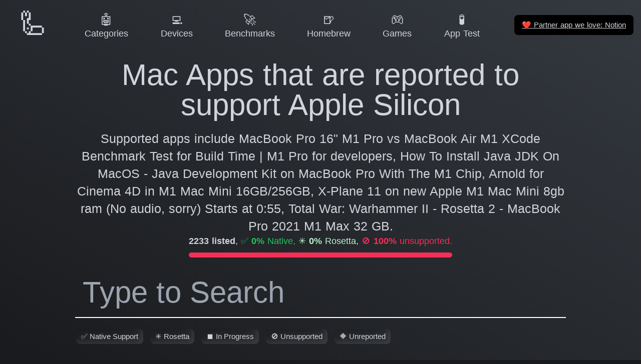

--- FILE ---
content_type: text/html
request_url: https://doesitarm.com/kind/tv/106
body_size: 14519
content:
<!DOCTYPE html>
<html lang="en">
    <head>
        <!-- Hello Ivan K (CON-4) from Express VPN -->
        <title>List of Mac Apps that work on Apple Silicon?</title>
        <meta charset="utf-8"><meta name="viewport" content="width=device-width, initial-scale=1"><meta hid="description" name="description" content="Check the latest reported support status of Mac Apps on Apple Silicon and Apple M4 Max and M3 Ultra Processors. "><meta property="og:image" content="https://doesitarm.com/images/og-image.png"><meta property="og:image:width" content="1200"><meta property="og:image:height" content="627"><meta property="og:image:alt" content="Does It ARM Logo"><meta property="twitter:card" content="summary"><meta hid="twitter:title" property="twitter:title" content="List of Mac Apps that work on Apple Silicon?"><meta hid="twitter:description" property="twitter:description" content="Check the latest reported support status of Mac Apps on Apple Silicon and Apple M4 Max and M3 Ultra Processors. "><meta property="twitter:url" content="https://doesitarm.com/kind/tv/106"><meta property="twitter:image" content="https://doesitarm.com/images/mark.png"><link rel="icon" type="image/x-icon" href="/favicon.ico"><link rel="preconnect" href="https://cdn4.buysellads.net">

        <!-- Set gaMeasurementId so it's available within the browser/window context --><script type="text/javascript">window.gaMeasurementId = 'UA-28434239-22'</script>
<!-- Global site tag (gtag.js) - Google Analytics --><script type="text/javascript" async src="https://www.googletagmanager.com/gtag/js?id=UA-28434239-22"></script>
<script type="text/javascript">
    window.dataLayer = window.dataLayer || [];
    function gtag () {
        dataLayer.push(arguments);
    }
    gtag('js', new Date());

    gtag('config', gaMeasurementId);

    // console.log('I wanna to shake your hand', gaMeasurementId )
</script>


<!-- Partytown Google Analytics --><!-- <script
    type="text/partytown"
    async
    src={ `https://www.googletagmanager.com/gtag/js?id=${ gaMeasurementId }` }
></script>
<script type="text/partytown">
    window.dataLayer = window.dataLayer || [];
    function gtag () {
        dataLayer.push(arguments);
    }
    gtag('js', new Date());

    gtag('config', gaMeasurementId);

    // console.log('I wanna to shake your hand', gaMeasurementId )
</script> -->

    <link rel="stylesheet" href="/_astro/404.7a287b36.css" />
<link rel="stylesheet" href="/_astro/404.531d1830.css" />
<link rel="stylesheet" href="/_astro/_...devicePath_.49ff92d5.css" /><script>!(function(w,p,f,c){c=w[p]=Object.assign(w[p]||{},{"lib":"/~partytown/","debug":false});c[f]=(c[f]||[]).concat(["dataLayer.push"])})(window,'partytown','forward');/* Partytown 0.7.6 - MIT builder.io */
!function(t,e,n,i,r,o,a,d,s,c,p,l){function u(){l||(l=1,"/"==(a=(o.lib||"/~partytown/")+(o.debug?"debug/":""))[0]&&(s=e.querySelectorAll('script[type="text/partytown"]'),i!=t?i.dispatchEvent(new CustomEvent("pt1",{detail:t})):(d=setTimeout(f,1e4),e.addEventListener("pt0",w),r?h(1):n.serviceWorker?n.serviceWorker.register(a+(o.swPath||"partytown-sw.js"),{scope:a}).then((function(t){t.active?h():t.installing&&t.installing.addEventListener("statechange",(function(t){"activated"==t.target.state&&h()}))}),console.error):f())))}function h(t){c=e.createElement(t?"script":"iframe"),t||(c.setAttribute("style","display:block;width:0;height:0;border:0;visibility:hidden"),c.setAttribute("aria-hidden",!0)),c.src=a+"partytown-"+(t?"atomics.js?v=0.7.6":"sandbox-sw.html?"+Date.now()),e.body.appendChild(c)}function f(n,r){for(w(),i==t&&(o.forward||[]).map((function(e){delete t[e.split(".")[0]]})),n=0;n<s.length;n++)(r=e.createElement("script")).innerHTML=s[n].innerHTML,e.head.appendChild(r);c&&c.parentNode.removeChild(c)}function w(){clearTimeout(d)}o=t.partytown||{},i==t&&(o.forward||[]).map((function(e){p=t,e.split(".").map((function(e,n,i){p=p[i[n]]=n+1<i.length?"push"==i[n+1]?[]:p[i[n]]||{}:function(){(t._ptf=t._ptf||[]).push(i,arguments)}}))})),"complete"==e.readyState?u():(t.addEventListener("DOMContentLoaded",u),t.addEventListener("load",u))}(window,document,navigator,top,window.crossOriginIsolated);</script></head>
    <body>

        <div class="app-wrapper text-gray-300 bg-gradient-to-bl from-dark to-darker bg-fixed">
            <nav class="fixed top-0 left-0 right-0 flex z-navbar bg-gradient-to-bl from-dark to-darker bg-fixed justify-center items-center items-baseline"><div class="mobile-menu-container flex items-center lg:hidden p-2"><a class="mobile-menu-toggle rounded-md p-2 inline-flex items-center justify-center text-gray-400 hover:text-white hover:bg-gray-700 focus:outline-none focus:bg-gray-700 focus:text-white transition duration-150 ease-in-out" href="#mobile-menu" aria-label="Main menu"><svg class="parent-focus:hidden h-6 w-6" fill="none" viewBox="0 0 24 24" stroke="currentColor"><path stroke-linecap="round" stroke-linejoin="round" stroke-width="2" d="M4 6h16M4 12h16M4 18h16"></path></svg><svg class="hidden parent-focus:visible h-6 w-6" fill="none" viewBox="0 0 24 24" stroke="currentColor"><path stroke-linecap="round" stroke-linejoin="round" stroke-width="2" d="M6 18L18 6M6 6l12 12"></path></svg></a></div><div id="mobile-menu" class="mobile-menu hidden target:visible lg:hidden absolute bg-blur top-0 left-0 right-0 w-full py-3 px-2 pr-0"><a class="mobile-menu-close rounded-md p-2 inline-flex items-center justify-center text-gray-400 hover:text-white hover:bg-gray-700 focus:outline-none focus:bg-gray-700 focus:text-white transition duration-150 ease-in-out" href="#" aria-label="Main menu"><svg class="h-6 w-6" fill="none" viewBox="0 0 24 24" stroke="currentColor"><path stroke-linecap="round" stroke-linejoin="round" stroke-width="2" d="M6 18L18 6M6 6l12 12"></path></svg></a><div class="px-2 pt-2 pb-3 lg:px-3 md:pt-5"><a href="/" class="mt-1 block px-3 py-2 rounded-md text-base font-medium text-gray-300 hover:text-white hover:bg-gray-700 focus:outline-none focus:text-white focus:bg-gray-700 transition duration-150 ease-in-out text-gray-300 hover:bg-gray-700"> 🦾 Home </a><!--[--><a href="/categories" class="mt-1 block px-3 py-2 rounded-md text-base font-medium text-gray-300 hover:text-white hover:bg-gray-700 focus:outline-none focus:text-white focus:bg-gray-700 transition duration-150 ease-in-out text-gray-300 hover:bg-gray-700">🤖 Categories</a><a href="/devices" class="mt-1 block px-3 py-2 rounded-md text-base font-medium text-gray-300 hover:text-white hover:bg-gray-700 focus:outline-none focus:text-white focus:bg-gray-700 transition duration-150 ease-in-out text-gray-300 hover:bg-gray-700">💻 Devices</a><a href="/benchmarks" class="mt-1 block px-3 py-2 rounded-md text-base font-medium text-gray-300 hover:text-white hover:bg-gray-700 focus:outline-none focus:text-white focus:bg-gray-700 transition duration-150 ease-in-out text-gray-300 hover:bg-gray-700">🚀 Benchmarks</a><a href="/kind/homebrew" class="mt-1 block px-3 py-2 rounded-md text-base font-medium text-gray-300 hover:text-white hover:bg-gray-700 focus:outline-none focus:text-white focus:bg-gray-700 transition duration-150 ease-in-out text-gray-300 hover:bg-gray-700">🍺 Homebrew</a><a href="/games" class="mt-1 block px-3 py-2 rounded-md text-base font-medium text-gray-300 hover:text-white hover:bg-gray-700 focus:outline-none focus:text-white focus:bg-gray-700 transition duration-150 ease-in-out text-gray-300 hover:bg-gray-700">🎮 Games</a><a href="/apple-silicon-app-test" class="mt-1 block px-3 py-2 rounded-md text-base font-medium text-gray-300 hover:text-white hover:bg-gray-700 focus:outline-none focus:text-white focus:bg-gray-700 transition duration-150 ease-in-out text-gray-300 hover:bg-gray-700">🧪 App Test</a><!--]--></div><hr></div><div class="reponsive-menu-container relative w-full max-w-7xl ml-0 mb-1 mt-1 lg:mx-2 md:mr-2 md:mt-2"><div class="flex justify-between"><div class="flex-shrink-0 flex items-center"><a href="/" class="group h-full w-full lg:w-[110px] lg:h-[80px] lg:hover:bg-darker hover:neumorphic-shadow-logo lg:px-3 py-2 lg:rounded-md focus:outline-none lg:focus:text-white lg:focus:bg-gray-700 lg:leading-tight lg:transition lg:duration-150 lg:ease-in-out text-center whitespace-nowrap"><div class="lg:text-5xl text-3xl md:text-4xl lg:group-hover:text-xl"> 🦾 </div><div class="hidden lg:group-hover:block text-gray-300 text-sm font-medium leading-4"> Home </div></a></div><div class="hidden lg:flex lg:items-center grow justify-evenly"><!--[--><a href="/categories" class="px-3 py-2 rounded-md text-sm font-medium focus:outline-none focus:text-white focus:bg-gray-700 transition duration-150 ease-in-out text-center leading-tight whitespace-nowrap text-gray-300 hover:bg-darker hover:neumorphic-shadow"><div class="text-xl">🤖</div><div>Categories</div></a><a href="/devices" class="px-3 py-2 rounded-md text-sm font-medium focus:outline-none focus:text-white focus:bg-gray-700 transition duration-150 ease-in-out text-center leading-tight whitespace-nowrap text-gray-300 hover:bg-darker hover:neumorphic-shadow"><div class="text-xl">💻</div><div>Devices</div></a><a href="/benchmarks" class="px-3 py-2 rounded-md text-sm font-medium focus:outline-none focus:text-white focus:bg-gray-700 transition duration-150 ease-in-out text-center leading-tight whitespace-nowrap text-gray-300 hover:bg-darker hover:neumorphic-shadow"><div class="text-xl">🚀</div><div>Benchmarks</div></a><a href="/kind/homebrew" class="px-3 py-2 rounded-md text-sm font-medium focus:outline-none focus:text-white focus:bg-gray-700 transition duration-150 ease-in-out text-center leading-tight whitespace-nowrap text-gray-300 hover:bg-darker hover:neumorphic-shadow"><div class="text-xl">🍺</div><div>Homebrew</div></a><a href="/games" class="px-3 py-2 rounded-md text-sm font-medium focus:outline-none focus:text-white focus:bg-gray-700 transition duration-150 ease-in-out text-center leading-tight whitespace-nowrap text-gray-300 hover:bg-darker hover:neumorphic-shadow"><div class="text-xl">🎮</div><div>Games</div></a><a href="/apple-silicon-app-test" class="px-3 py-2 rounded-md text-sm font-medium focus:outline-none focus:text-white focus:bg-gray-700 transition duration-150 ease-in-out text-center leading-tight whitespace-nowrap text-gray-300 hover:bg-darker hover:neumorphic-shadow"><div class="text-xl">🧪</div><div>App Test</div></a><!--]--></div><div class="flex shrink items-center"><a class="underline px-3 py-2 rounded-md text-xs font-medium focus:outline-none focus:text-white focus:bg-gray-700 transition duration-150 ease-in-out bg-black ml-4 m-1" href="https://affiliate.notion.so/ljj2keff2qry"><span class="font-emoji">❤️</span> Partner app we love: Notion </a></div></div></div></nav>
            <div class="app-main min-h-screen flex items-center">
                

     <section class="container py-24">
        <div class="flex flex-col items-center space-y-4">

            <div class="hero">
                <h1 class="title text-3xl md:text-5xl font-hairline leading-tight text-center pb-4">
                    Mac Apps that are reported to support Apple Silicon
                </h1>

                <h2 v-if="supportedAppList.length !== 0" class="subtitle md:text-xl text-center">
                    Supported apps include MacBook Pro 16&quot; M1 Pro vs MacBook Air M1 XCode Benchmark Test for Build Time | M1 Pro for developers, How To Install Java JDK On MacOS - Java Development Kit on MacBook Pro With The M1 Chip, Arnold for Cinema 4D in M1 Mac Mini 16GB/256GB, X-Plane 11 on new Apple M1 Mac Mini 8gb ram (No audio, sorry) Starts at 0:55, Total War: Warhammer II - Rosetta 2 - MacBook Pro 2021 M1 Max 32 GB.
                </h2>
            </div>

            <style>astro-island,astro-slot,astro-static-slot{display:contents}</style><script>(()=>{var e=async t=>{await(await t())()};(self.Astro||(self.Astro={})).load=e;window.dispatchEvent(new Event("astro:load"));})();;(()=>{var d;{let p={0:t=>u(t),1:t=>l(t),2:t=>new RegExp(t),3:t=>new Date(t),4:t=>new Map(l(t)),5:t=>new Set(l(t)),6:t=>BigInt(t),7:t=>new URL(t),8:t=>new Uint8Array(t),9:t=>new Uint16Array(t),10:t=>new Uint32Array(t)},h=t=>{let[e,n]=t;return e in p?p[e](n):void 0},l=t=>t.map(h),u=t=>typeof t!="object"||t===null?t:Object.fromEntries(Object.entries(t).map(([e,n])=>[e,h(n)]));customElements.get("astro-island")||customElements.define("astro-island",(d=class extends HTMLElement{constructor(){super(...arguments);this.hydrate=async()=>{var i;if(!this.hydrator||!this.isConnected)return;let e=(i=this.parentElement)==null?void 0:i.closest("astro-island[ssr]");if(e){e.addEventListener("astro:hydrate",this.hydrate,{once:!0});return}let n=this.querySelectorAll("astro-slot"),o={},a=this.querySelectorAll("template[data-astro-template]");for(let r of a){let s=r.closest(this.tagName);s!=null&&s.isSameNode(this)&&(o[r.getAttribute("data-astro-template")||"default"]=r.innerHTML,r.remove())}for(let r of n){let s=r.closest(this.tagName);s!=null&&s.isSameNode(this)&&(o[r.getAttribute("name")||"default"]=r.innerHTML)}let c;try{c=this.hasAttribute("props")?u(JSON.parse(this.getAttribute("props"))):{}}catch(r){let s=this.getAttribute("component-url")||"<unknown>",y=this.getAttribute("component-export");throw y&&(s+=` (export ${y})`),console.error(`[hydrate] Error parsing props for component ${s}`,this.getAttribute("props"),r),r}await this.hydrator(this)(this.Component,c,o,{client:this.getAttribute("client")}),this.removeAttribute("ssr"),this.dispatchEvent(new CustomEvent("astro:hydrate"))}}connectedCallback(){!this.hasAttribute("await-children")||this.firstChild?this.childrenConnectedCallback():new MutationObserver((e,n)=>{n.disconnect(),setTimeout(()=>this.childrenConnectedCallback(),0)}).observe(this,{childList:!0})}async childrenConnectedCallback(){let e=this.getAttribute("before-hydration-url");e&&await import(e),this.start()}start(){let e=JSON.parse(this.getAttribute("opts")),n=this.getAttribute("client");if(Astro[n]===void 0){window.addEventListener(`astro:${n}`,()=>this.start(),{once:!0});return}Astro[n](async()=>{let o=this.getAttribute("renderer-url"),[a,{default:c}]=await Promise.all([import(this.getAttribute("component-url")),o?import(o):()=>()=>{}]),i=this.getAttribute("component-export")||"default";if(!i.includes("."))this.Component=a[i];else{this.Component=a;for(let r of i.split("."))this.Component=this.Component[r]}return this.hydrator=c,this.hydrate},e,this)}attributeChangedCallback(){this.hydrate()}},d.observedAttributes=["props"],d))}})();</script><astro-island uid="1NhBma" component-url="/_astro/search-stork.4e3643d3.js" component-export="default" renderer-url="/_astro/client.9b2d7260.js" props="{&quot;kind-page&quot;:[0,{&quot;number&quot;:[0,106],&quot;previousPage&quot;:[0,&quot;/kind/tv/105&quot;],&quot;nextPage&quot;:[0,&quot;/kind/tv/107&quot;],&quot;summary&quot;:[0,{&quot;total&quot;:[0,2233],&quot;nativePercent&quot;:[0,0],&quot;rosettaPercent&quot;:[0,0],&quot;unreportedPercent&quot;:[0,0],&quot;unsupportedPercent&quot;:[0,100],&quot;sampleNames&quot;:[0,&quot;MacBook Pro M2 Pro vs M1 Pro &amp; MacBook Pro M2 Max vs M1 Max - Specifications and Differences, M2 Mac Mini Buyers Guide - Don’t Make These 9 Mistakes!, +1, NEW M2 Pro MacBook Pros &amp; Mac mini - Should YOU Upgrade?, Apple Annonunces M2 Pro &amp; M2 Max MacBook Pro &amp; New mini, Touchscreen MacBooks, Apple Reality &amp; Mac Pro LEAKS, The LEAKED Touchscreen Mac is NOT What You Think.. 🧐, Is Apple going to PAY me some $$$?, STOP! Do NOT wait for the M2 Ultra Mac Pro.. (New Leaks), Boring Mac Pro, Apple VR in Spring and Apple Fitness Kicks Ass!, Intel just KILLED the M2 Max chip before it even released.., Apple&#39;s 2023 Master Plan goes DEEPER than you think.., Apple&#39;s Middle Finger to Europe! 😳 Qi2 Open Wireless Charging!, Ultimate Mac Pro, EU iPhone 15 Woes &amp; the AppleVerse in VR!, Apple&#39;s BEST Product of 2022!, iPhone 15 Ultra! EXCLUSIVE PEEK &amp; Others MISTAKES!, “What is Success?” by Evan Czaplicki, Apple 2022 - What was worth YOUR MONEY?, Far Cry 3 - Parallels 18 - MacBook Pro 2021 M1 Max 32 GB, 3nm 14\&quot; MacBook Pros - IT&#39;S FINALLY HAPPENING! 🤯, How to get your MacBook to Last 10 years! (Apple Won&#39;t Tell You!), 2023 15” MacBook Air, Cutting through the Bull***t!, The last Power Bank you&#39;ll EVER NEED!, Why More App Stores is a TERRIBLE idea…, Microsoft’s ARM Volterra vs Mac Mini, etc...&quot;],&quot;sampleNamesShort&quot;:[0,&quot;MacBook Pro 16\&quot; M1 Pro vs MacBook Air M1 XCode Benchmark Test for Build Time | M1 Pro for developers, How To Install Java JDK On MacOS - Java Development Kit on MacBook Pro With The M1 Chip, Arnold for Cinema 4D in M1 Mac Mini 16GB/256GB, X-Plane 11 on new Apple M1 Mac Mini 8gb ram (No audio, sorry) Starts at 0:55, Total War: Warhammer II - Rosetta 2 - MacBook Pro 2021 M1 Max 32 GB&quot;]}],&quot;items&quot;:[1,[[0,{&quot;name&quot;:[0,&quot;M1 MacBook Air vs M1 MacBook Pro - Full Comparison!&quot;],&quot;id&quot;:[0,&quot;CmMOJTs7Pu8&quot;],&quot;lastUpdated&quot;:[0,{&quot;raw&quot;:[0,&quot;2020-11-20T21:19:16Z&quot;],&quot;timestamp&quot;:[0,1605907156000]}],&quot;appLinks&quot;:[1,[[0,{&quot;name&quot;:[0,&quot;M1&quot;],&quot;endpoint&quot;:[0,&quot;/app/m1&quot;]}],[0,{&quot;name&quot;:[0,&quot;Max&quot;],&quot;endpoint&quot;:[0,&quot;/app/max&quot;]}],[0,{&quot;name&quot;:[0,&quot;Better&quot;],&quot;endpoint&quot;:[0,&quot;/app/better&quot;]}],[0,{&quot;name&quot;:[0,&quot;GFXBench Metal&quot;],&quot;endpoint&quot;:[0,&quot;/app/gfxbench-metal&quot;]}],[0,{&quot;name&quot;:[0,&quot;Xcode&quot;],&quot;endpoint&quot;:[0,&quot;/app/xcode&quot;]}],[0,{&quot;name&quot;:[0,&quot;Logic Pro&quot;],&quot;endpoint&quot;:[0,&quot;/app/logic-pro&quot;]}],[0,{&quot;name&quot;:[0,&quot;Lightroom&quot;],&quot;endpoint&quot;:[0,&quot;/app/lightroom&quot;]}],[0,{&quot;name&quot;:[0,&quot;Lightroom Classic&quot;],&quot;endpoint&quot;:[0,&quot;/app/lightroom-classic&quot;]}],[0,{&quot;name&quot;:[0,&quot;Cinebench&quot;],&quot;endpoint&quot;:[0,&quot;/app/cinebench&quot;]}],[0,{&quot;name&quot;:[0,&quot;Final Cut Pro&quot;],&quot;endpoint&quot;:[0,&quot;/app/final-cut-pro&quot;]}],[0,{&quot;name&quot;:[0,&quot;Geekbench&quot;],&quot;endpoint&quot;:[0,&quot;/app/geekbench&quot;]}],[0,{&quot;name&quot;:[0,&quot;Things&quot;],&quot;endpoint&quot;:[0,&quot;/app/things&quot;]}]]],&quot;slug&quot;:[0,&quot;m1-macbook-air-vs-m1-macbook-pro-full-comparison-i-cmmojts7pu8&quot;],&quot;channel&quot;:[0,{&quot;name&quot;:[0,&quot;Max Tech&quot;],&quot;id&quot;:[0,&quot;UCptwuAv0XQHo1OQUSaO6NHw&quot;]}],&quot;tags&quot;:[1,[[0,&quot;benchmark&quot;],[0,&quot;performance&quot;],[0,&quot;uncategorized&quot;],[0,&quot;system-tools&quot;],[0,&quot;developer-tools&quot;],[0,&quot;music-and-audio-tools&quot;],[0,&quot;photo-and-graphic-tools&quot;],[0,&quot;video-and-motion-tools&quot;],[0,&quot;productivity-tools&quot;]]],&quot;timestamps&quot;:[1,[[0,{&quot;time&quot;:[0,&quot;00:00&quot;],&quot;fullText&quot;:[0,&quot;M1 MacBook Air vs M1 MacBook Pro - 00:00&quot;]}],[0,{&quot;time&quot;:[0,&quot;0:41&quot;],&quot;fullText&quot;:[0,&quot;Physical Differences - 0:41&quot;]}],[0,{&quot;time&quot;:[0,&quot;1:55&quot;],&quot;fullText&quot;:[0,&quot;Keyboards &amp; Trackpads - 1:55&quot;]}],[0,{&quot;time&quot;:[0,&quot;2:48&quot;],&quot;fullText&quot;:[0,&quot;Speaker Comparison - 2:48&quot;]}],[0,{&quot;time&quot;:[0,&quot;3:43&quot;],&quot;fullText&quot;:[0,&quot;Webcam and Mic Comparison - 3:43&quot;]}],[0,{&quot;time&quot;:[0,&quot;4:10&quot;],&quot;fullText&quot;:[0,&quot;Display Quality Comparison - 4:10&quot;]}],[0,{&quot;time&quot;:[0,&quot;5:40&quot;],&quot;fullText&quot;:[0,&quot;Geekbench 5 CPU - 5:40&quot;]}],[0,{&quot;time&quot;:[0,&quot;6:15&quot;],&quot;fullText&quot;:[0,&quot;Geekbench 5 GPU Metal - 6:15&quot;]}],[0,{&quot;time&quot;:[0,&quot;7:08&quot;],&quot;fullText&quot;:[0,&quot;GFXBench Metal - 7:08&quot;]}],[0,{&quot;time&quot;:[0,&quot;7:56&quot;],&quot;fullText&quot;:[0,&quot;Thermal Throttling - 7:56&quot;]}],[0,{&quot;time&quot;:[0,&quot;8:26&quot;],&quot;fullText&quot;:[0,&quot;Cinebench R23 CPU Stress Test - 8:26&quot;]}],[0,{&quot;time&quot;:[0,&quot;10:51&quot;],&quot;fullText&quot;:[0,&quot;Blackmagic SSD Speed Test - 10:51&quot;]}],[0,{&quot;time&quot;:[0,&quot;11:08&quot;],&quot;fullText&quot;:[0,&quot;Lightroom Classic Photo Editing - 11:08&quot;]}],[0,{&quot;time&quot;:[0,&quot;13:49&quot;],&quot;fullText&quot;:[0,&quot;Logic Pro Music Production - 13:49&quot;]}],[0,{&quot;time&quot;:[0,&quot;15:45&quot;],&quot;fullText&quot;:[0,&quot;Final Cut Video Editing Performance - 15:45&quot;]}],[0,{&quot;time&quot;:[0,&quot;17:34&quot;],&quot;fullText&quot;:[0,&quot;Which M1 MacBook Should YOU Buy? - 17:34&quot;]}]]],&quot;thumbnail&quot;:[0,{&quot;sizes&quot;:[0,&quot;(max-width: 640px) 100vw, 640px&quot;],&quot;srcset&quot;:[0,&quot;https://i.ytimg.com/vi/CmMOJTs7Pu8/default.jpg 120w, https://i.ytimg.com/vi/CmMOJTs7Pu8/mqdefault.jpg 320w, https://i.ytimg.com/vi/CmMOJTs7Pu8/hqdefault.jpg 480w, https://i.ytimg.com/vi/CmMOJTs7Pu8/sddefault.jpg 640w&quot;],&quot;src&quot;:[0,&quot;https://i.ytimg.com/vi/CmMOJTs7Pu8/default.jpg&quot;]}],&quot;endpoint&quot;:[0,&quot;/tv/m1-macbook-air-vs-m1-macbook-pro-full-comparison-i-cmmojts7pu8&quot;],&quot;bundles&quot;:[0]}],[0,{&quot;name&quot;:[0,&quot;Must Have MacBook Accessories: The 10 Best for the New M1 Macs&quot;],&quot;id&quot;:[0,&quot;QSacc7BdltM&quot;],&quot;lastUpdated&quot;:[0,{&quot;raw&quot;:[0,&quot;2020-11-20T21:15:44Z&quot;],&quot;timestamp&quot;:[0,1605906944000]}],&quot;appLinks&quot;:[1,[[0,{&quot;name&quot;:[0,&quot;M1&quot;],&quot;endpoint&quot;:[0,&quot;/app/m1&quot;]}],[0,{&quot;name&quot;:[0,&quot;Things&quot;],&quot;endpoint&quot;:[0,&quot;/app/things&quot;]}]]],&quot;slug&quot;:[0,&quot;must-have-macbook-accessories-the-10-best-for-the-new-m1-macs-i-qsacc7bdltm&quot;],&quot;channel&quot;:[0,{&quot;name&quot;:[0,&quot;Jason T. Lewis (PAINFULLY HONEST TECH)&quot;],&quot;id&quot;:[0,&quot;UCSqAtygCJCIdzWT6o7Ok87Q&quot;]}],&quot;tags&quot;:[1,[[0,&quot;uncategorized&quot;],[0,&quot;productivity-tools&quot;]]],&quot;timestamps&quot;:[1,[]],&quot;thumbnail&quot;:[0,{&quot;sizes&quot;:[0,&quot;(max-width: 640px) 100vw, 640px&quot;],&quot;srcset&quot;:[0,&quot;https://i.ytimg.com/vi/QSacc7BdltM/default.jpg 120w, https://i.ytimg.com/vi/QSacc7BdltM/mqdefault.jpg 320w, https://i.ytimg.com/vi/QSacc7BdltM/hqdefault.jpg 480w, https://i.ytimg.com/vi/QSacc7BdltM/sddefault.jpg 640w&quot;],&quot;src&quot;:[0,&quot;https://i.ytimg.com/vi/QSacc7BdltM/default.jpg&quot;]}],&quot;endpoint&quot;:[0,&quot;/tv/must-have-macbook-accessories-the-10-best-for-the-new-m1-macs-i-qsacc7bdltm&quot;],&quot;bundles&quot;:[0]}],[0,{&quot;name&quot;:[0,&quot;IntelliJ - Java Development on Apple MacBook Pro 13\&quot; M1 in 4K&quot;],&quot;id&quot;:[0,&quot;vo0Mo0jr7dM&quot;],&quot;lastUpdated&quot;:[0,{&quot;raw&quot;:[0,&quot;2020-11-20T20:03:04Z&quot;],&quot;timestamp&quot;:[0,1605902584000]}],&quot;appLinks&quot;:[1,[[0,{&quot;name&quot;:[0,&quot;M1&quot;],&quot;endpoint&quot;:[0,&quot;/app/m1&quot;]}],[0,{&quot;name&quot;:[0,&quot;Comments&quot;],&quot;endpoint&quot;:[0,&quot;/app/comments&quot;]}],[0,{&quot;name&quot;:[0,&quot;Xamarin&quot;],&quot;endpoint&quot;:[0,&quot;/app/xamarin&quot;]}]]],&quot;slug&quot;:[0,&quot;intellij-java-development-on-apple-macbook-pro-13-m1-in-4k-i-vo0mo0jr7dm&quot;],&quot;channel&quot;:[0,{&quot;name&quot;:[0,&quot;DevChannel&quot;],&quot;id&quot;:[0,&quot;UCQQrt6IIF3cKi6OzvvTsmHw&quot;]}],&quot;tags&quot;:[1,[[0,&quot;uncategorized&quot;],[0,&quot;developer-tools&quot;]]],&quot;timestamps&quot;:[1,[]],&quot;thumbnail&quot;:[0,{&quot;sizes&quot;:[0,&quot;(max-width: 640px) 100vw, 640px&quot;],&quot;srcset&quot;:[0,&quot;https://i.ytimg.com/vi/vo0Mo0jr7dM/default.jpg 120w, https://i.ytimg.com/vi/vo0Mo0jr7dM/mqdefault.jpg 320w, https://i.ytimg.com/vi/vo0Mo0jr7dM/hqdefault.jpg 480w, https://i.ytimg.com/vi/vo0Mo0jr7dM/sddefault.jpg 640w&quot;],&quot;src&quot;:[0,&quot;https://i.ytimg.com/vi/vo0Mo0jr7dM/default.jpg&quot;]}],&quot;endpoint&quot;:[0,&quot;/tv/intellij-java-development-on-apple-macbook-pro-13-m1-in-4k-i-vo0mo0jr7dm&quot;],&quot;bundles&quot;:[0]}],[0,{&quot;name&quot;:[0,&quot;The NEW M1 Macs - Should You Get The 8GB or 16GB Version?&quot;],&quot;id&quot;:[0,&quot;1uZB55_TZFw&quot;],&quot;lastUpdated&quot;:[0,{&quot;raw&quot;:[0,&quot;2020-11-20T18:06:24Z&quot;],&quot;timestamp&quot;:[0,1605895584000]}],&quot;appLinks&quot;:[1,[[0,{&quot;name&quot;:[0,&quot;Follow&quot;],&quot;endpoint&quot;:[0,&quot;/app/follow&quot;]}],[0,{&quot;name&quot;:[0,&quot;M1&quot;],&quot;endpoint&quot;:[0,&quot;/app/m1&quot;]}],[0,{&quot;name&quot;:[0,&quot;Lightroom&quot;],&quot;endpoint&quot;:[0,&quot;/app/lightroom&quot;]}],[0,{&quot;name&quot;:[0,&quot;Photoshop&quot;],&quot;endpoint&quot;:[0,&quot;/app/photoshop&quot;]}],[0,{&quot;name&quot;:[0,&quot;DaVinci Resolve&quot;],&quot;endpoint&quot;:[0,&quot;/app/davinci-resolve&quot;]}],[0,{&quot;name&quot;:[0,&quot;Premiere Pro&quot;],&quot;endpoint&quot;:[0,&quot;/app/premiere-pro&quot;]}],[0,{&quot;name&quot;:[0,&quot;Chrome&quot;],&quot;endpoint&quot;:[0,&quot;/app/chrome&quot;]}],[0,{&quot;name&quot;:[0,&quot;TextSniper&quot;],&quot;endpoint&quot;:[0,&quot;/app/textsniper&quot;]}],[0,{&quot;name&quot;:[0,&quot;Things&quot;],&quot;endpoint&quot;:[0,&quot;/app/things&quot;]}],[0,{&quot;name&quot;:[0,&quot;Discord&quot;],&quot;endpoint&quot;:[0,&quot;/app/discord&quot;]}],[0,{&quot;name&quot;:[0,&quot;Twitter&quot;],&quot;endpoint&quot;:[0,&quot;/app/twitter&quot;]}],[0,{&quot;name&quot;:[0,&quot;Dying Light&quot;],&quot;endpoint&quot;:[0,&quot;/game/dying-light&quot;]}],[0,{&quot;name&quot;:[0,&quot;Fortnite&quot;],&quot;endpoint&quot;:[0,&quot;/game/fortnite&quot;]}],[0,{&quot;name&quot;:[0,&quot;Tomb Raider&quot;],&quot;endpoint&quot;:[0,&quot;/game/tomb-raider&quot;]}]]],&quot;slug&quot;:[0,&quot;the-new-m1-macs-should-you-get-the-8gb-or-16gb-version-i-1uzb55tzfw&quot;],&quot;channel&quot;:[0,{&quot;name&quot;:[0,&quot;Created Tech&quot;],&quot;id&quot;:[0,&quot;UCUq3Rn72jfQ-86CaCxj7XzA&quot;]}],&quot;tags&quot;:[1,[[0,&quot;uncategorized&quot;],[0,&quot;photo-and-graphic-tools&quot;],[0,&quot;video-and-motion-tools&quot;],[0,&quot;productivity-tools&quot;],[0,&quot;social-and-communication&quot;],[0,&quot;games&quot;]]],&quot;timestamps&quot;:[1,[[0,{&quot;time&quot;:[0,&quot;00:00&quot;],&quot;fullText&quot;:[0,&quot;00:00 Introduction&quot;]}],[0,{&quot;time&quot;:[0,&quot;01:01&quot;],&quot;fullText&quot;:[0,&quot;01:01 4K Video Editing &amp; Rendering on Resolve and Premiere&quot;]}],[0,{&quot;time&quot;:[0,&quot;01:53&quot;],&quot;fullText&quot;:[0,&quot;01:53 Productivity, Multitasking, Chrome, Excel, Word&quot;]}],[0,{&quot;time&quot;:[0,&quot;02:45&quot;],&quot;fullText&quot;:[0,&quot;02:45 My Productivity Setup&quot;]}],[0,{&quot;time&quot;:[0,&quot;03:01&quot;],&quot;fullText&quot;:[0,&quot;03:01 Gaming, External Monitors, Fortnite, Tomb Raider&quot;]}],[0,{&quot;time&quot;:[0,&quot;03:30&quot;],&quot;fullText&quot;:[0,&quot;03:30 Photo Editing, Lightroom, Photoshop&quot;]}]]],&quot;thumbnail&quot;:[0,{&quot;sizes&quot;:[0,&quot;(max-width: 640px) 100vw, 640px&quot;],&quot;srcset&quot;:[0,&quot;https://i.ytimg.com/vi/1uZB55_TZFw/default.jpg 120w, https://i.ytimg.com/vi/1uZB55_TZFw/mqdefault.jpg 320w, https://i.ytimg.com/vi/1uZB55_TZFw/hqdefault.jpg 480w, https://i.ytimg.com/vi/1uZB55_TZFw/sddefault.jpg 640w&quot;],&quot;src&quot;:[0,&quot;https://i.ytimg.com/vi/1uZB55_TZFw/default.jpg&quot;]}],&quot;endpoint&quot;:[0,&quot;/tv/the-new-m1-macs-should-you-get-the-8gb-or-16gb-version-i-1uzb55tzfw&quot;],&quot;bundles&quot;:[0]}],[0,{&quot;name&quot;:[0,&quot;NEW M1 Macs - Can You Use Windows/Parallels?&quot;],&quot;id&quot;:[0,&quot;wjC5dPCnY6M&quot;],&quot;lastUpdated&quot;:[0,{&quot;raw&quot;:[0,&quot;2020-11-20T12:01:09Z&quot;],&quot;timestamp&quot;:[0,1605873669000]}],&quot;appLinks&quot;:[1,[[0,{&quot;name&quot;:[0,&quot;Follow&quot;],&quot;endpoint&quot;:[0,&quot;/app/follow&quot;]}],[0,{&quot;name&quot;:[0,&quot;M1&quot;],&quot;endpoint&quot;:[0,&quot;/app/m1&quot;]}],[0,{&quot;name&quot;:[0,&quot;Work&quot;],&quot;endpoint&quot;:[0,&quot;/app/work&quot;]}],[0,{&quot;name&quot;:[0,&quot;Discord&quot;],&quot;endpoint&quot;:[0,&quot;/app/discord&quot;]}],[0,{&quot;name&quot;:[0,&quot;Twitter&quot;],&quot;endpoint&quot;:[0,&quot;/app/twitter&quot;]}],[0,{&quot;name&quot;:[0,&quot;CleanMyMac&quot;],&quot;endpoint&quot;:[0,&quot;/app/cleanmymac&quot;]}]]],&quot;slug&quot;:[0,&quot;new-m1-macs-can-you-use-windowsparallels-i-wjc5dpcny6m&quot;],&quot;channel&quot;:[0,{&quot;name&quot;:[0,&quot;Created Tech&quot;],&quot;id&quot;:[0,&quot;UCUq3Rn72jfQ-86CaCxj7XzA&quot;]}],&quot;tags&quot;:[1,[[0,&quot;uncategorized&quot;],[0,&quot;social-and-communication&quot;],[0,&quot;system-tools&quot;]]],&quot;timestamps&quot;:[1,[]],&quot;thumbnail&quot;:[0,{&quot;sizes&quot;:[0,&quot;(max-width: 640px) 100vw, 640px&quot;],&quot;srcset&quot;:[0,&quot;https://i.ytimg.com/vi/wjC5dPCnY6M/default.jpg 120w, https://i.ytimg.com/vi/wjC5dPCnY6M/mqdefault.jpg 320w, https://i.ytimg.com/vi/wjC5dPCnY6M/hqdefault.jpg 480w, https://i.ytimg.com/vi/wjC5dPCnY6M/sddefault.jpg 640w&quot;],&quot;src&quot;:[0,&quot;https://i.ytimg.com/vi/wjC5dPCnY6M/default.jpg&quot;]}],&quot;endpoint&quot;:[0,&quot;/tv/new-m1-macs-can-you-use-windowsparallels-i-wjc5dpcny6m&quot;],&quot;bundles&quot;:[0]}],[0,{&quot;name&quot;:[0,&quot;Portless, 4nm iPhones in Apple&#39;s future, plus AirTags This Year?&quot;],&quot;id&quot;:[0,&quot;M_Hh6-d6-7M&quot;],&quot;lastUpdated&quot;:[0,{&quot;raw&quot;:[0,&quot;2020-11-20T10:48:24Z&quot;],&quot;timestamp&quot;:[0,1605869304000]}],&quot;appLinks&quot;:[1,[[0,{&quot;name&quot;:[0,&quot;TV&quot;],&quot;endpoint&quot;:[0,&quot;/app/tv&quot;]}],[0,{&quot;name&quot;:[0,&quot;M1&quot;],&quot;endpoint&quot;:[0,&quot;/app/m1&quot;]}],[0,{&quot;name&quot;:[0,&quot;Better&quot;],&quot;endpoint&quot;:[0,&quot;/app/better&quot;]}],[0,{&quot;name&quot;:[0,&quot;Netflix&quot;],&quot;endpoint&quot;:[0,&quot;/app/netflix&quot;]}],[0,{&quot;name&quot;:[0,&quot;Discord&quot;],&quot;endpoint&quot;:[0,&quot;/app/discord&quot;]}],[0,{&quot;name&quot;:[0,&quot;Twitter&quot;],&quot;endpoint&quot;:[0,&quot;/app/twitter&quot;]}]]],&quot;slug&quot;:[0,&quot;portless-4nm-iphones-in-apples-future-plus-airtags-this-year-i-mhh6-d6-7m&quot;],&quot;channel&quot;:[0,{&quot;name&quot;:[0,&quot;iCaveDave&quot;],&quot;id&quot;:[0,&quot;UCSDoGXbOBhmvhveSD_IQwXQ&quot;]}],&quot;tags&quot;:[1,[[0,&quot;performance&quot;],[0,&quot;uncategorized&quot;],[0,&quot;system-tools&quot;],[0,&quot;social-and-communication&quot;]]],&quot;timestamps&quot;:[1,[[0,{&quot;time&quot;:[0,&quot;0:00&quot;],&quot;fullText&quot;:[0,&quot;0:00 Intro&quot;]}],[0,{&quot;time&quot;:[0,&quot;0:44&quot;],&quot;fullText&quot;:[0,&quot;0:44 iOS 14.3 &amp; WatchOS 7.2 betas point to immanent Fitness+ Release - plus AirTags?&quot;]}],[0,{&quot;time&quot;:[0,&quot;2:02&quot;],&quot;fullText&quot;:[0,&quot;2:02 Wireless CarPlay rolled out to more vehicles ahead of a potential port less iPhone in 2021&quot;]}],[0,{&quot;time&quot;:[0,&quot;4:00&quot;],&quot;fullText&quot;:[0,&quot;4:00TSMC readies 4nm process for 2022 iPhone with A16 chips&quot;]}],[0,{&quot;time&quot;:[0,&quot;4:51&quot;],&quot;fullText&quot;:[0,&quot;4:51 Aaryan Khandelwal: What should I upgrade? Storage or ram? Ill be using it for at least 5 years&quot;]}],[0,{&quot;time&quot;:[0,&quot;5:55&quot;],&quot;fullText&quot;:[0,&quot;5:55 Lidor Shtaif: m1 chip - Will it be possible to download apps like Netflix, Instagram, Facebook in the future? I wanted to see Netflix offline and only in the app is possible ..&quot;]}],[0,{&quot;time&quot;:[0,&quot;6:55&quot;],&quot;fullText&quot;:[0,&quot;6:55 Souvik Mukherjee: #NotificationSquad.People keep asking when touchscreen macs will appear. But I honestly think that the m1 macs literally destroy all the bullshit windows what&#39;s your take. I&#39;m one of the earliest subscribers. Doing phenomenal job. You deserve way more subscribers.&quot;]}],[0,{&quot;time&quot;:[0,&quot;8:34&quot;],&quot;fullText&quot;:[0,&quot;8:34 Val Kitchen: #icaveanswers hi, I am trying to use Microsoft apps on my iPad, such as word and one note, but it wouldn’t let me edit any documents, and tells me I need 365. Is this a glitch or do I actually have to pay for a subscription to use the apps.&quot;]}],[0,{&quot;time&quot;:[0,&quot;9:52&quot;],&quot;fullText&quot;:[0,&quot;9:52 TheOfficial Team-B #icaveAnswers why do you like apple products and did you switch from android or Windows&quot;]}],[0,{&quot;time&quot;:[0,&quot;12:21&quot;],&quot;fullText&quot;:[0,&quot;12:21 Unkle Buh #icaveanswers so with the release of homepod minis, do you think apple would ever allow a 5.1 or even a 7.2 surround sound feature using multiple home pod minis and 1-2 homepods with the Apple TV?  I think it would be a ground breaking feature for someone deep into the ecosystem!!&quot;]}],[0,{&quot;time&quot;:[0,&quot;13:44&quot;],&quot;fullText&quot;:[0,&quot;13:44 Sander Hoogeland @I cave answers: could you talk a bit more about your stance on the Epic, and the rest, vs Apple issue?&quot;]}],[0,{&quot;time&quot;:[0,&quot;17:01&quot;],&quot;fullText&quot;:[0,&quot;17:01 ESR Unboxing&quot;]}],[0,{&quot;time&quot;:[0,&quot;18:24&quot;],&quot;fullText&quot;:[0,&quot;18:24 Notification Squad&quot;]}]]],&quot;thumbnail&quot;:[0,{&quot;sizes&quot;:[0,&quot;(max-width: 640px) 100vw, 640px&quot;],&quot;srcset&quot;:[0,&quot;https://i.ytimg.com/vi/M_Hh6-d6-7M/default.jpg 120w, https://i.ytimg.com/vi/M_Hh6-d6-7M/mqdefault.jpg 320w, https://i.ytimg.com/vi/M_Hh6-d6-7M/hqdefault.jpg 480w, https://i.ytimg.com/vi/M_Hh6-d6-7M/sddefault.jpg 640w&quot;],&quot;src&quot;:[0,&quot;https://i.ytimg.com/vi/M_Hh6-d6-7M/default.jpg&quot;]}],&quot;endpoint&quot;:[0,&quot;/tv/portless-4nm-iphones-in-apples-future-plus-airtags-this-year-i-mhh6-d6-7m&quot;],&quot;bundles&quot;:[0]}],[0,{&quot;name&quot;:[0,&quot;NEW M1 MacBook - Editing BMPCC 6K BRAW Footage + LUTs with Resolve 17.1&quot;],&quot;id&quot;:[0,&quot;HJNDmO3FYoc&quot;],&quot;lastUpdated&quot;:[0,{&quot;raw&quot;:[0,&quot;2020-11-20T08:48:32Z&quot;],&quot;timestamp&quot;:[0,1605862112000]}],&quot;appLinks&quot;:[1,[[0,{&quot;name&quot;:[0,&quot;Follow&quot;],&quot;endpoint&quot;:[0,&quot;/app/follow&quot;]}],[0,{&quot;name&quot;:[0,&quot;M1&quot;],&quot;endpoint&quot;:[0,&quot;/app/m1&quot;]}],[0,{&quot;name&quot;:[0,&quot;Around&quot;],&quot;endpoint&quot;:[0,&quot;/app/around&quot;]}],[0,{&quot;name&quot;:[0,&quot;DaVinci Resolve&quot;],&quot;endpoint&quot;:[0,&quot;/app/davinci-resolve&quot;]}],[0,{&quot;name&quot;:[0,&quot;Discord&quot;],&quot;endpoint&quot;:[0,&quot;/app/discord&quot;]}],[0,{&quot;name&quot;:[0,&quot;Twitter&quot;],&quot;endpoint&quot;:[0,&quot;/app/twitter&quot;]}]]],&quot;slug&quot;:[0,&quot;new-m1-macbook-editing-bmpcc-6k-braw-footage-luts-with-resolve-171-i-hjndmo3fyoc&quot;],&quot;channel&quot;:[0,{&quot;name&quot;:[0,&quot;Created Tech&quot;],&quot;id&quot;:[0,&quot;UCUq3Rn72jfQ-86CaCxj7XzA&quot;]}],&quot;tags&quot;:[1,[[0,&quot;performance&quot;],[0,&quot;uncategorized&quot;],[0,&quot;video-and-motion-tools&quot;],[0,&quot;social-and-communication&quot;]]],&quot;timestamps&quot;:[1,[]],&quot;thumbnail&quot;:[0,{&quot;sizes&quot;:[0,&quot;(max-width: 640px) 100vw, 640px&quot;],&quot;srcset&quot;:[0,&quot;https://i.ytimg.com/vi/HJNDmO3FYoc/default.jpg 120w, https://i.ytimg.com/vi/HJNDmO3FYoc/mqdefault.jpg 320w, https://i.ytimg.com/vi/HJNDmO3FYoc/hqdefault.jpg 480w, https://i.ytimg.com/vi/HJNDmO3FYoc/sddefault.jpg 640w&quot;],&quot;src&quot;:[0,&quot;https://i.ytimg.com/vi/HJNDmO3FYoc/default.jpg&quot;]}],&quot;endpoint&quot;:[0,&quot;/tv/new-m1-macbook-editing-bmpcc-6k-braw-footage-luts-with-resolve-171-i-hjndmo3fyoc&quot;],&quot;bundles&quot;:[0]}],[0,{&quot;name&quot;:[0,&quot;First Crash on Apple Silicon&quot;],&quot;id&quot;:[0,&quot;fzJzGrYvl8s&quot;],&quot;lastUpdated&quot;:[0,{&quot;raw&quot;:[0,&quot;2020-11-20T05:11:23Z&quot;],&quot;timestamp&quot;:[0,1605849083000]}],&quot;appLinks&quot;:[1,[]],&quot;slug&quot;:[0,&quot;first-crash-on-apple-silicon-i-fzjzgryvl8s&quot;],&quot;channel&quot;:[0,{&quot;name&quot;:[0,&quot;TonyisToking&quot;],&quot;id&quot;:[0,&quot;UCmXo23H15e7KJStIiRZ9uCQ&quot;]}],&quot;tags&quot;:[1,[]],&quot;timestamps&quot;:[1,[]],&quot;thumbnail&quot;:[0,{&quot;sizes&quot;:[0,&quot;(max-width: 640px) 100vw, 640px&quot;],&quot;srcset&quot;:[0,&quot;https://i.ytimg.com/vi/fzJzGrYvl8s/default.jpg 120w, https://i.ytimg.com/vi/fzJzGrYvl8s/mqdefault.jpg 320w, https://i.ytimg.com/vi/fzJzGrYvl8s/hqdefault.jpg 480w, https://i.ytimg.com/vi/fzJzGrYvl8s/sddefault.jpg 640w&quot;],&quot;src&quot;:[0,&quot;https://i.ytimg.com/vi/fzJzGrYvl8s/default.jpg&quot;]}],&quot;endpoint&quot;:[0,&quot;/tv/first-crash-on-apple-silicon-i-fzjzgryvl8s&quot;],&quot;bundles&quot;:[0]}],[0,{&quot;name&quot;:[0,&quot;Choosing an M1 MacBook | Deciding between the 2020 MacBook Air and MacBooks Pro with M1&quot;],&quot;id&quot;:[0,&quot;ENKOVH-9Y2o&quot;],&quot;lastUpdated&quot;:[0,{&quot;raw&quot;:[0,&quot;2020-11-20T03:29:47Z&quot;],&quot;timestamp&quot;:[0,1605842987000]}],&quot;appLinks&quot;:[1,[[0,{&quot;name&quot;:[0,&quot;Follow&quot;],&quot;endpoint&quot;:[0,&quot;/app/follow&quot;]}],[0,{&quot;name&quot;:[0,&quot;M1&quot;],&quot;endpoint&quot;:[0,&quot;/app/m1&quot;]}],[0,{&quot;name&quot;:[0,&quot;mount&quot;],&quot;endpoint&quot;:[0,&quot;/app/mount&quot;]}],[0,{&quot;name&quot;:[0,&quot;Later&quot;],&quot;endpoint&quot;:[0,&quot;/app/later&quot;]}],[0,{&quot;name&quot;:[0,&quot;Twitter&quot;],&quot;endpoint&quot;:[0,&quot;/app/twitter&quot;]}],[0,{&quot;name&quot;:[0,&quot;Backblaze&quot;],&quot;endpoint&quot;:[0,&quot;/app/backblaze&quot;]}]]],&quot;slug&quot;:[0,&quot;choosing-an-m1-macbook-or-deciding-between-the-2020-macbook-air-and-macbooks-pro-with-m1-i-enkovh-9y2o&quot;],&quot;channel&quot;:[0,{&quot;name&quot;:[0,&quot;Jerry Schulze&quot;],&quot;id&quot;:[0,&quot;UCaCGJ-5IiUYIDzmM_p5bD2Q&quot;]}],&quot;tags&quot;:[1,[[0,&quot;uncategorized&quot;],[0,&quot;productivity-tools&quot;],[0,&quot;social-and-communication&quot;],[0,&quot;system-tools&quot;]]],&quot;timestamps&quot;:[1,[[0,{&quot;time&quot;:[0,&quot;0:00&quot;],&quot;fullText&quot;:[0,&quot;0:00 Air vs Pro&quot;]}],[0,{&quot;time&quot;:[0,&quot;3:06&quot;],&quot;fullText&quot;:[0,&quot;3:06 My Decision&quot;]}],[0,{&quot;time&quot;:[0,&quot;5:04&quot;],&quot;fullText&quot;:[0,&quot;5:04 RAM and SSD&quot;]}]]],&quot;thumbnail&quot;:[0,{&quot;sizes&quot;:[0,&quot;(max-width: 640px) 100vw, 640px&quot;],&quot;srcset&quot;:[0,&quot;https://i.ytimg.com/vi/ENKOVH-9Y2o/default.jpg 120w, https://i.ytimg.com/vi/ENKOVH-9Y2o/mqdefault.jpg 320w, https://i.ytimg.com/vi/ENKOVH-9Y2o/hqdefault.jpg 480w, https://i.ytimg.com/vi/ENKOVH-9Y2o/sddefault.jpg 640w&quot;],&quot;src&quot;:[0,&quot;https://i.ytimg.com/vi/ENKOVH-9Y2o/default.jpg&quot;]}],&quot;endpoint&quot;:[0,&quot;/tv/choosing-an-m1-macbook-or-deciding-between-the-2020-macbook-air-and-macbooks-pro-with-m1-i-enkovh-9y2o&quot;],&quot;bundles&quot;:[0]}],[0,{&quot;name&quot;:[0,&quot;The NEW M1 MacBooks - Can You Use Two External Displays?&quot;],&quot;id&quot;:[0,&quot;zLV8XpUdRSg&quot;],&quot;lastUpdated&quot;:[0,{&quot;raw&quot;:[0,&quot;2020-11-20T02:59:56Z&quot;],&quot;timestamp&quot;:[0,1605841196000]}],&quot;appLinks&quot;:[1,[[0,{&quot;name&quot;:[0,&quot;Follow&quot;],&quot;endpoint&quot;:[0,&quot;/app/follow&quot;]}],[0,{&quot;name&quot;:[0,&quot;M1&quot;],&quot;endpoint&quot;:[0,&quot;/app/m1&quot;]}],[0,{&quot;name&quot;:[0,&quot;Work&quot;],&quot;endpoint&quot;:[0,&quot;/app/work&quot;]}],[0,{&quot;name&quot;:[0,&quot;TextSniper&quot;],&quot;endpoint&quot;:[0,&quot;/app/textsniper&quot;]}],[0,{&quot;name&quot;:[0,&quot;Discord&quot;],&quot;endpoint&quot;:[0,&quot;/app/discord&quot;]}],[0,{&quot;name&quot;:[0,&quot;Twitter&quot;],&quot;endpoint&quot;:[0,&quot;/app/twitter&quot;]}]]],&quot;slug&quot;:[0,&quot;the-new-m1-macbooks-can-you-use-two-external-displays-i-zlv8xpudrsg&quot;],&quot;channel&quot;:[0,{&quot;name&quot;:[0,&quot;Created Tech&quot;],&quot;id&quot;:[0,&quot;UCUq3Rn72jfQ-86CaCxj7XzA&quot;]}],&quot;tags&quot;:[1,[[0,&quot;uncategorized&quot;],[0,&quot;productivity-tools&quot;],[0,&quot;social-and-communication&quot;]]],&quot;timestamps&quot;:[1,[]],&quot;thumbnail&quot;:[0,{&quot;sizes&quot;:[0,&quot;(max-width: 640px) 100vw, 640px&quot;],&quot;srcset&quot;:[0,&quot;https://i.ytimg.com/vi/zLV8XpUdRSg/default.jpg 120w, https://i.ytimg.com/vi/zLV8XpUdRSg/mqdefault.jpg 320w, https://i.ytimg.com/vi/zLV8XpUdRSg/hqdefault.jpg 480w, https://i.ytimg.com/vi/zLV8XpUdRSg/sddefault.jpg 640w&quot;],&quot;src&quot;:[0,&quot;https://i.ytimg.com/vi/zLV8XpUdRSg/default.jpg&quot;]}],&quot;endpoint&quot;:[0,&quot;/tv/the-new-m1-macbooks-can-you-use-two-external-displays-i-zlv8xpudrsg&quot;],&quot;bundles&quot;:[0]}],[0,{&quot;name&quot;:[0,&quot;MacBook Pro 13” M1 vs MacBook Pro 13” Intel - Gaming performance&quot;],&quot;id&quot;:[0,&quot;ahReEQ-c7y8&quot;],&quot;lastUpdated&quot;:[0,{&quot;raw&quot;:[0,&quot;2020-11-20T02:19:44Z&quot;],&quot;timestamp&quot;:[0,1605838784000]}],&quot;appLinks&quot;:[1,[[0,{&quot;name&quot;:[0,&quot;M1&quot;],&quot;endpoint&quot;:[0,&quot;/app/m1&quot;]}],[0,{&quot;name&quot;:[0,&quot;Work&quot;],&quot;endpoint&quot;:[0,&quot;/app/work&quot;]}],[0,{&quot;name&quot;:[0,&quot;Discord&quot;],&quot;endpoint&quot;:[0,&quot;/app/discord&quot;]}],[0,{&quot;name&quot;:[0,&quot;A Total War Saga: Troy&quot;],&quot;endpoint&quot;:[0,&quot;/game/a-total-war-saga-troy&quot;]}],[0,{&quot;name&quot;:[0,&quot;Borderlands 3&quot;],&quot;endpoint&quot;:[0,&quot;/game/borderlands-3&quot;]}],[0,{&quot;name&quot;:[0,&quot;DOTA 2&quot;],&quot;endpoint&quot;:[0,&quot;/game/dota-2&quot;]}],[0,{&quot;name&quot;:[0,&quot;Shadow of the Tomb Raider&quot;],&quot;endpoint&quot;:[0,&quot;/game/shadow-of-the-tomb-raider&quot;]}],[0,{&quot;name&quot;:[0,&quot;Tomb Raider&quot;],&quot;endpoint&quot;:[0,&quot;/game/tomb-raider&quot;]}],[0,{&quot;name&quot;:[0,&quot;World of Warcraft&quot;],&quot;endpoint&quot;:[0,&quot;/game/world-of-warcraft&quot;]}]]],&quot;slug&quot;:[0,&quot;macbook-pro-13-m1-vs-macbook-pro-13-intel-gaming-performance-i-ahreeq-c7y8&quot;],&quot;channel&quot;:[0,{&quot;name&quot;:[0,&quot;MrMacRight&quot;],&quot;id&quot;:[0,&quot;UC7CwWhhUmy-8sDvyyA15weA&quot;]}],&quot;tags&quot;:[1,[[0,&quot;performance&quot;],[0,&quot;uncategorized&quot;],[0,&quot;social-and-communication&quot;],[0,&quot;games&quot;]]],&quot;timestamps&quot;:[1,[[0,{&quot;time&quot;:[0,&quot;0:00&quot;],&quot;fullText&quot;:[0,&quot;0:00 - Introduction&quot;]}],[0,{&quot;time&quot;:[0,&quot;0:20&quot;],&quot;fullText&quot;:[0,&quot;0:20 - Black Ops 3&quot;]}],[0,{&quot;time&quot;:[0,&quot;2:47&quot;],&quot;fullText&quot;:[0,&quot;2:47 - Samuri Jack&quot;]}],[0,{&quot;time&quot;:[0,&quot;3:36&quot;],&quot;fullText&quot;:[0,&quot;3:36 - Spaceship demo&quot;]}],[0,{&quot;time&quot;:[0,&quot;4:45&quot;],&quot;fullText&quot;:[0,&quot;4:45 - World of Warcraft &quot;]}],[0,{&quot;time&quot;:[0,&quot;5:48&quot;],&quot;fullText&quot;:[0,&quot;5:48 - A Total War Saga: Troy&quot;]}],[0,{&quot;time&quot;:[0,&quot;6:36&quot;],&quot;fullText&quot;:[0,&quot;6:36 - Borderlands 3 &quot;]}],[0,{&quot;time&quot;:[0,&quot;8:07&quot;],&quot;fullText&quot;:[0,&quot;8:07 - Shadow of the Tomb Raider &quot;]}],[0,{&quot;time&quot;:[0,&quot;9:07&quot;],&quot;fullText&quot;:[0,&quot;9:07 - DOTA 2&quot;]}]]],&quot;thumbnail&quot;:[0,{&quot;sizes&quot;:[0,&quot;(max-width: 640px) 100vw, 640px&quot;],&quot;srcset&quot;:[0,&quot;https://i.ytimg.com/vi/ahReEQ-c7y8/default.jpg 120w, https://i.ytimg.com/vi/ahReEQ-c7y8/mqdefault.jpg 320w, https://i.ytimg.com/vi/ahReEQ-c7y8/hqdefault.jpg 480w, https://i.ytimg.com/vi/ahReEQ-c7y8/sddefault.jpg 640w&quot;],&quot;src&quot;:[0,&quot;https://i.ytimg.com/vi/ahReEQ-c7y8/default.jpg&quot;]}],&quot;endpoint&quot;:[0,&quot;/tv/macbook-pro-13-m1-vs-macbook-pro-13-intel-gaming-performance-i-ahreeq-c7y8&quot;],&quot;bundles&quot;:[0]}],[0,{&quot;name&quot;:[0,&quot;Mac mini M1 vs. MacBook Pro 16\&quot; Core i9 Video Export Speed Test&quot;],&quot;id&quot;:[0,&quot;wYIEIxXl6fo&quot;],&quot;lastUpdated&quot;:[0,{&quot;raw&quot;:[0,&quot;2020-11-20T00:48:58Z&quot;],&quot;timestamp&quot;:[0,1605833338000]}],&quot;appLinks&quot;:[1,[[0,{&quot;name&quot;:[0,&quot;M1&quot;],&quot;endpoint&quot;:[0,&quot;/app/m1&quot;]}],[0,{&quot;name&quot;:[0,&quot;Twitter&quot;],&quot;endpoint&quot;:[0,&quot;/app/twitter&quot;]}]]],&quot;slug&quot;:[0,&quot;mac-mini-m1-vs-macbook-pro-16-core-i9-video-export-speed-test-i-wyieixxl6fo&quot;],&quot;channel&quot;:[0,{&quot;name&quot;:[0,&quot;IrixGuy&#39;s Adventure Channel&quot;],&quot;id&quot;:[0,&quot;UCDtnOp7jxs-OxlHrYw6QTAg&quot;]}],&quot;tags&quot;:[1,[[0,&quot;benchmark&quot;],[0,&quot;performance&quot;],[0,&quot;uncategorized&quot;],[0,&quot;social-and-communication&quot;]]],&quot;timestamps&quot;:[1,[]],&quot;thumbnail&quot;:[0,{&quot;sizes&quot;:[0,&quot;(max-width: 640px) 100vw, 640px&quot;],&quot;srcset&quot;:[0,&quot;https://i.ytimg.com/vi/wYIEIxXl6fo/default.jpg 120w, https://i.ytimg.com/vi/wYIEIxXl6fo/mqdefault.jpg 320w, https://i.ytimg.com/vi/wYIEIxXl6fo/hqdefault.jpg 480w, https://i.ytimg.com/vi/wYIEIxXl6fo/sddefault.jpg 640w&quot;],&quot;src&quot;:[0,&quot;https://i.ytimg.com/vi/wYIEIxXl6fo/default.jpg&quot;]}],&quot;endpoint&quot;:[0,&quot;/tv/mac-mini-m1-vs-macbook-pro-16-core-i9-video-export-speed-test-i-wyieixxl6fo&quot;],&quot;bundles&quot;:[0]}],[0,{&quot;name&quot;:[0,&quot;M1 MacBook PRO vs Intel MacBook PRO: ULTIMATE Comparison&quot;],&quot;id&quot;:[0,&quot;VXgLBa5jgr8&quot;],&quot;lastUpdated&quot;:[0,{&quot;raw&quot;:[0,&quot;2020-11-19T20:04:40Z&quot;],&quot;timestamp&quot;:[0,1605816280000]}],&quot;appLinks&quot;:[1,[[0,{&quot;name&quot;:[0,&quot;battery&quot;],&quot;endpoint&quot;:[0,&quot;/app/battery&quot;]}],[0,{&quot;name&quot;:[0,&quot;M1&quot;],&quot;endpoint&quot;:[0,&quot;/app/m1&quot;]}],[0,{&quot;name&quot;:[0,&quot;Max&quot;],&quot;endpoint&quot;:[0,&quot;/app/max&quot;]}],[0,{&quot;name&quot;:[0,&quot;Better&quot;],&quot;endpoint&quot;:[0,&quot;/app/better&quot;]}],[0,{&quot;name&quot;:[0,&quot;Xcode&quot;],&quot;endpoint&quot;:[0,&quot;/app/xcode&quot;]}],[0,{&quot;name&quot;:[0,&quot;Logic Pro&quot;],&quot;endpoint&quot;:[0,&quot;/app/logic-pro&quot;]}],[0,{&quot;name&quot;:[0,&quot;Lightroom&quot;],&quot;endpoint&quot;:[0,&quot;/app/lightroom&quot;]}],[0,{&quot;name&quot;:[0,&quot;Lightroom Classic&quot;],&quot;endpoint&quot;:[0,&quot;/app/lightroom-classic&quot;]}],[0,{&quot;name&quot;:[0,&quot;Cinebench&quot;],&quot;endpoint&quot;:[0,&quot;/app/cinebench&quot;]}],[0,{&quot;name&quot;:[0,&quot;Final Cut Pro&quot;],&quot;endpoint&quot;:[0,&quot;/app/final-cut-pro&quot;]}],[0,{&quot;name&quot;:[0,&quot;Premiere Pro&quot;],&quot;endpoint&quot;:[0,&quot;/app/premiere-pro&quot;]}],[0,{&quot;name&quot;:[0,&quot;Geekbench&quot;],&quot;endpoint&quot;:[0,&quot;/app/geekbench&quot;]}]]],&quot;slug&quot;:[0,&quot;m1-macbook-pro-vs-intel-macbook-pro-ultimate-comparison-i-vxglba5jgr8&quot;],&quot;channel&quot;:[0,{&quot;name&quot;:[0,&quot;Max Tech&quot;],&quot;id&quot;:[0,&quot;UCptwuAv0XQHo1OQUSaO6NHw&quot;]}],&quot;tags&quot;:[1,[[0,&quot;benchmark&quot;],[0,&quot;performance&quot;],[0,&quot;uncategorized&quot;],[0,&quot;system-tools&quot;],[0,&quot;developer-tools&quot;],[0,&quot;music-and-audio-tools&quot;],[0,&quot;photo-and-graphic-tools&quot;],[0,&quot;video-and-motion-tools&quot;],[0,&quot;productivity-tools&quot;]]],&quot;timestamps&quot;:[1,[[0,{&quot;time&quot;:[0,&quot;00:00&quot;],&quot;fullText&quot;:[0,&quot;Intel vs M1 MacBook Pro - 00:00&quot;]}],[0,{&quot;time&quot;:[0,&quot;0:29&quot;],&quot;fullText&quot;:[0,&quot;Physical Differences - 0:29&quot;]}],[0,{&quot;time&quot;:[0,&quot;1:14&quot;],&quot;fullText&quot;:[0,&quot;Webcam and Mic Comparison - 1:14&quot;]}],[0,{&quot;time&quot;:[0,&quot;2:01&quot;],&quot;fullText&quot;:[0,&quot;Blackmagic SSD Speed Test - 2:01&quot;]}],[0,{&quot;time&quot;:[0,&quot;2:38&quot;],&quot;fullText&quot;:[0,&quot;Uncompressing Xcode Speeds - 2:38&quot;]}],[0,{&quot;time&quot;:[0,&quot;3:57&quot;],&quot;fullText&quot;:[0,&quot;Geekbench 5 CPU Test - 3:57&quot;]}],[0,{&quot;time&quot;:[0,&quot;4:44&quot;],&quot;fullText&quot;:[0,&quot;Geekbench 5 Graphics Test - 4:44&quot;]}],[0,{&quot;time&quot;:[0,&quot;5:43&quot;],&quot;fullText&quot;:[0,&quot;GFX Gaming Benchmark - 5:43&quot;]}],[0,{&quot;time&quot;:[0,&quot;6:39&quot;],&quot;fullText&quot;:[0,&quot;Cinebench R20 CPU Stress Test - 6:39&quot;]}],[0,{&quot;time&quot;:[0,&quot;8:56&quot;],&quot;fullText&quot;:[0,&quot;Cinebench R23 - 8:56&quot;]}],[0,{&quot;time&quot;:[0,&quot;13:16&quot;],&quot;fullText&quot;:[0,&quot;Final Cut BruceX Benchmark - 13:16&quot;]}],[0,{&quot;time&quot;:[0,&quot;14:52&quot;],&quot;fullText&quot;:[0,&quot;Final Cut 4K Video Editing - 14:52&quot;]}],[0,{&quot;time&quot;:[0,&quot;17:42&quot;],&quot;fullText&quot;:[0,&quot;Battery Life Comparison - 17:42&quot;]}],[0,{&quot;time&quot;:[0,&quot;18:24&quot;],&quot;fullText&quot;:[0,&quot;Lightroom Classic Photo Editing - 18:24&quot;]}],[0,{&quot;time&quot;:[0,&quot;21:22&quot;],&quot;fullText&quot;:[0,&quot;Logic Pro Music Production - 21:22&quot;]}],[0,{&quot;time&quot;:[0,&quot;23:30&quot;],&quot;fullText&quot;:[0,&quot;Xcode Benchmark - 23:30&quot;]}],[0,{&quot;time&quot;:[0,&quot;24:38&quot;],&quot;fullText&quot;:[0,&quot;Should You Upgrade to M1 MacBook Pro? - 24:38&quot;]}]]],&quot;thumbnail&quot;:[0,{&quot;sizes&quot;:[0,&quot;(max-width: 640px) 100vw, 640px&quot;],&quot;srcset&quot;:[0,&quot;https://i.ytimg.com/vi/VXgLBa5jgr8/default.jpg 120w, https://i.ytimg.com/vi/VXgLBa5jgr8/mqdefault.jpg 320w, https://i.ytimg.com/vi/VXgLBa5jgr8/hqdefault.jpg 480w, https://i.ytimg.com/vi/VXgLBa5jgr8/sddefault.jpg 640w&quot;],&quot;src&quot;:[0,&quot;https://i.ytimg.com/vi/VXgLBa5jgr8/default.jpg&quot;]}],&quot;endpoint&quot;:[0,&quot;/tv/m1-macbook-pro-vs-intel-macbook-pro-ultimate-comparison-i-vxglba5jgr8&quot;],&quot;bundles&quot;:[0]}],[0,{&quot;name&quot;:[0,&quot;MacBook Pro on M1 Apple Silicon for Audio?!! A look at Music Production and Logic Pro X.&quot;],&quot;id&quot;:[0,&quot;zXV_YkmckP0&quot;],&quot;lastUpdated&quot;:[0,{&quot;raw&quot;:[0,&quot;2020-11-19T19:43:01Z&quot;],&quot;timestamp&quot;:[0,1605814981000]}],&quot;appLinks&quot;:[1,[[0,{&quot;name&quot;:[0,&quot;M1&quot;],&quot;endpoint&quot;:[0,&quot;/app/m1&quot;]}],[0,{&quot;name&quot;:[0,&quot;Logic Pro&quot;],&quot;endpoint&quot;:[0,&quot;/app/logic-pro&quot;]}],[0,{&quot;name&quot;:[0,&quot;Final Cut Pro&quot;],&quot;endpoint&quot;:[0,&quot;/app/final-cut-pro&quot;]}]]],&quot;slug&quot;:[0,&quot;macbook-pro-on-m1-apple-silicon-for-audio-a-look-at-music-production-and-logic-pro-x-i-zxvykmckp0&quot;],&quot;channel&quot;:[0,{&quot;name&quot;:[0,&quot;Mark Payne&quot;],&quot;id&quot;:[0,&quot;UCtTBT5lKf8LAGz8nkJvvd7g&quot;]}],&quot;tags&quot;:[1,[[0,&quot;benchmark&quot;],[0,&quot;performance&quot;],[0,&quot;uncategorized&quot;],[0,&quot;music-and-audio-tools&quot;],[0,&quot;video-and-motion-tools&quot;]]],&quot;timestamps&quot;:[1,[]],&quot;thumbnail&quot;:[0,{&quot;sizes&quot;:[0,&quot;(max-width: 640px) 100vw, 640px&quot;],&quot;srcset&quot;:[0,&quot;https://i.ytimg.com/vi/zXV_YkmckP0/default.jpg 120w, https://i.ytimg.com/vi/zXV_YkmckP0/mqdefault.jpg 320w, https://i.ytimg.com/vi/zXV_YkmckP0/hqdefault.jpg 480w, https://i.ytimg.com/vi/zXV_YkmckP0/sddefault.jpg 640w&quot;],&quot;src&quot;:[0,&quot;https://i.ytimg.com/vi/zXV_YkmckP0/default.jpg&quot;]}],&quot;endpoint&quot;:[0,&quot;/tv/macbook-pro-on-m1-apple-silicon-for-audio-a-look-at-music-production-and-logic-pro-x-i-zxvykmckp0&quot;],&quot;bundles&quot;:[0]}],[0,{&quot;name&quot;:[0,&quot;Civilization VI on Apple Silicon (MacBook Air M1 Benchmark)&quot;],&quot;id&quot;:[0,&quot;rRLVhWF2fzg&quot;],&quot;lastUpdated&quot;:[0,{&quot;raw&quot;:[0,&quot;2020-11-19T15:27:42Z&quot;],&quot;timestamp&quot;:[0,1605799662000]}],&quot;appLinks&quot;:[1,[[0,{&quot;name&quot;:[0,&quot;M1&quot;],&quot;endpoint&quot;:[0,&quot;/app/m1&quot;]}],[0,{&quot;name&quot;:[0,&quot;Civilization VI&quot;],&quot;endpoint&quot;:[0,&quot;/game/civilization-vi&quot;]}]]],&quot;slug&quot;:[0,&quot;civilization-vi-on-apple-silicon-macbook-air-m1-benchmark-i-rrlvhwf2fzg&quot;],&quot;channel&quot;:[0,{&quot;name&quot;:[0,&quot;TonyisToking&quot;],&quot;id&quot;:[0,&quot;UCmXo23H15e7KJStIiRZ9uCQ&quot;]}],&quot;tags&quot;:[1,[[0,&quot;benchmark&quot;],[0,&quot;uncategorized&quot;],[0,&quot;games&quot;]]],&quot;timestamps&quot;:[1,[]],&quot;thumbnail&quot;:[0,{&quot;sizes&quot;:[0,&quot;(max-width: 640px) 100vw, 640px&quot;],&quot;srcset&quot;:[0,&quot;https://i.ytimg.com/vi/rRLVhWF2fzg/default.jpg 120w, https://i.ytimg.com/vi/rRLVhWF2fzg/mqdefault.jpg 320w, https://i.ytimg.com/vi/rRLVhWF2fzg/hqdefault.jpg 480w, https://i.ytimg.com/vi/rRLVhWF2fzg/sddefault.jpg 640w&quot;],&quot;src&quot;:[0,&quot;https://i.ytimg.com/vi/rRLVhWF2fzg/default.jpg&quot;]}],&quot;endpoint&quot;:[0,&quot;/tv/civilization-vi-on-apple-silicon-macbook-air-m1-benchmark-i-rrlvhwf2fzg&quot;],&quot;bundles&quot;:[0]}],[0,{&quot;name&quot;:[0,&quot;Planet Coaster on Apple Silicon (MacBook Air M1 Benchmark)&quot;],&quot;id&quot;:[0,&quot;JHBbr4fVA4g&quot;],&quot;lastUpdated&quot;:[0,{&quot;raw&quot;:[0,&quot;2020-11-19T15:26:36Z&quot;],&quot;timestamp&quot;:[0,1605799596000]}],&quot;appLinks&quot;:[1,[[0,{&quot;name&quot;:[0,&quot;M1&quot;],&quot;endpoint&quot;:[0,&quot;/app/m1&quot;]}]]],&quot;slug&quot;:[0,&quot;planet-coaster-on-apple-silicon-macbook-air-m1-benchmark-i-jhbbr4fva4g&quot;],&quot;channel&quot;:[0,{&quot;name&quot;:[0,&quot;TonyisToking&quot;],&quot;id&quot;:[0,&quot;UCmXo23H15e7KJStIiRZ9uCQ&quot;]}],&quot;tags&quot;:[1,[[0,&quot;benchmark&quot;],[0,&quot;uncategorized&quot;]]],&quot;timestamps&quot;:[1,[]],&quot;thumbnail&quot;:[0,{&quot;sizes&quot;:[0,&quot;(max-width: 640px) 100vw, 640px&quot;],&quot;srcset&quot;:[0,&quot;https://i.ytimg.com/vi/JHBbr4fVA4g/default.jpg 120w, https://i.ytimg.com/vi/JHBbr4fVA4g/mqdefault.jpg 320w, https://i.ytimg.com/vi/JHBbr4fVA4g/hqdefault.jpg 480w, https://i.ytimg.com/vi/JHBbr4fVA4g/sddefault.jpg 640w&quot;],&quot;src&quot;:[0,&quot;https://i.ytimg.com/vi/JHBbr4fVA4g/default.jpg&quot;]}],&quot;endpoint&quot;:[0,&quot;/tv/planet-coaster-on-apple-silicon-macbook-air-m1-benchmark-i-jhbbr4fva4g&quot;],&quot;bundles&quot;:[0]}],[0,{&quot;name&quot;:[0,&quot;Fortnite on Apple Silicon (MacBook Air M1 Benchmark)&quot;],&quot;id&quot;:[0,&quot;GyxAV9OU81U&quot;],&quot;lastUpdated&quot;:[0,{&quot;raw&quot;:[0,&quot;2020-11-19T15:25:55Z&quot;],&quot;timestamp&quot;:[0,1605799555000]}],&quot;appLinks&quot;:[1,[[0,{&quot;name&quot;:[0,&quot;M1&quot;],&quot;endpoint&quot;:[0,&quot;/app/m1&quot;]}],[0,{&quot;name&quot;:[0,&quot;Fortnite&quot;],&quot;endpoint&quot;:[0,&quot;/game/fortnite&quot;]}]]],&quot;slug&quot;:[0,&quot;fortnite-on-apple-silicon-macbook-air-m1-benchmark-i-gyxav9ou81u&quot;],&quot;channel&quot;:[0,{&quot;name&quot;:[0,&quot;TonyisToking&quot;],&quot;id&quot;:[0,&quot;UCmXo23H15e7KJStIiRZ9uCQ&quot;]}],&quot;tags&quot;:[1,[[0,&quot;benchmark&quot;],[0,&quot;uncategorized&quot;],[0,&quot;games&quot;]]],&quot;timestamps&quot;:[1,[]],&quot;thumbnail&quot;:[0,{&quot;sizes&quot;:[0,&quot;(max-width: 640px) 100vw, 640px&quot;],&quot;srcset&quot;:[0,&quot;https://i.ytimg.com/vi/GyxAV9OU81U/default.jpg 120w, https://i.ytimg.com/vi/GyxAV9OU81U/mqdefault.jpg 320w, https://i.ytimg.com/vi/GyxAV9OU81U/hqdefault.jpg 480w, https://i.ytimg.com/vi/GyxAV9OU81U/sddefault.jpg 640w&quot;],&quot;src&quot;:[0,&quot;https://i.ytimg.com/vi/GyxAV9OU81U/default.jpg&quot;]}],&quot;endpoint&quot;:[0,&quot;/tv/fortnite-on-apple-silicon-macbook-air-m1-benchmark-i-gyxav9ou81u&quot;],&quot;bundles&quot;:[0]}],[0,{&quot;name&quot;:[0,&quot;Eclipse (Java Development) on Apple MacBook Pro 13\&quot; M1 in 4K&quot;],&quot;id&quot;:[0,&quot;-AGvCfUDAQw&quot;],&quot;lastUpdated&quot;:[0,{&quot;raw&quot;:[0,&quot;2020-11-19T14:41:14Z&quot;],&quot;timestamp&quot;:[0,1605796874000]}],&quot;appLinks&quot;:[1,[[0,{&quot;name&quot;:[0,&quot;M1&quot;],&quot;endpoint&quot;:[0,&quot;/app/m1&quot;]}],[0,{&quot;name&quot;:[0,&quot;Comments&quot;],&quot;endpoint&quot;:[0,&quot;/app/comments&quot;]}],[0,{&quot;name&quot;:[0,&quot;Work&quot;],&quot;endpoint&quot;:[0,&quot;/app/work&quot;]}]]],&quot;slug&quot;:[0,&quot;eclipse-java-development-on-apple-macbook-pro-13-m1-in-4k-i-agvcfudaqw&quot;],&quot;channel&quot;:[0,{&quot;name&quot;:[0,&quot;DevChannel&quot;],&quot;id&quot;:[0,&quot;UCQQrt6IIF3cKi6OzvvTsmHw&quot;]}],&quot;tags&quot;:[1,[[0,&quot;uncategorized&quot;],[0,&quot;developer-tools&quot;]]],&quot;timestamps&quot;:[1,[]],&quot;thumbnail&quot;:[0,{&quot;sizes&quot;:[0,&quot;(max-width: 640px) 100vw, 640px&quot;],&quot;srcset&quot;:[0,&quot;https://i.ytimg.com/vi/-AGvCfUDAQw/default.jpg 120w, https://i.ytimg.com/vi/-AGvCfUDAQw/mqdefault.jpg 320w, https://i.ytimg.com/vi/-AGvCfUDAQw/hqdefault.jpg 480w, https://i.ytimg.com/vi/-AGvCfUDAQw/sddefault.jpg 640w&quot;],&quot;src&quot;:[0,&quot;https://i.ytimg.com/vi/-AGvCfUDAQw/default.jpg&quot;]}],&quot;endpoint&quot;:[0,&quot;/tv/eclipse-java-development-on-apple-macbook-pro-13-m1-in-4k-i-agvcfudaqw&quot;],&quot;bundles&quot;:[0]}],[0,{&quot;name&quot;:[0,&quot;CHROME on the NEW 2020 M1 MacBook - Browsing, 20+ tabs, 8K streaming, Multitasking&quot;],&quot;id&quot;:[0,&quot;k0Dfoq01TyQ&quot;],&quot;lastUpdated&quot;:[0,{&quot;raw&quot;:[0,&quot;2020-11-19T14:01:56Z&quot;],&quot;timestamp&quot;:[0,1605794516000]}],&quot;appLinks&quot;:[1,[[0,{&quot;name&quot;:[0,&quot;Follow&quot;],&quot;endpoint&quot;:[0,&quot;/app/follow&quot;]}],[0,{&quot;name&quot;:[0,&quot;M1&quot;],&quot;endpoint&quot;:[0,&quot;/app/m1&quot;]}],[0,{&quot;name&quot;:[0,&quot;Chrome&quot;],&quot;endpoint&quot;:[0,&quot;/app/chrome&quot;]}],[0,{&quot;name&quot;:[0,&quot;Discord&quot;],&quot;endpoint&quot;:[0,&quot;/app/discord&quot;]}],[0,{&quot;name&quot;:[0,&quot;Twitter&quot;],&quot;endpoint&quot;:[0,&quot;/app/twitter&quot;]}]]],&quot;slug&quot;:[0,&quot;chrome-on-the-new-2020-m1-macbook-browsing-20-tabs-8k-streaming-multitasking-i-k0dfoq01tyq&quot;],&quot;channel&quot;:[0,{&quot;name&quot;:[0,&quot;Created Tech&quot;],&quot;id&quot;:[0,&quot;UCUq3Rn72jfQ-86CaCxj7XzA&quot;]}],&quot;tags&quot;:[1,[[0,&quot;uncategorized&quot;],[0,&quot;productivity-tools&quot;],[0,&quot;social-and-communication&quot;]]],&quot;timestamps&quot;:[1,[]],&quot;thumbnail&quot;:[0,{&quot;sizes&quot;:[0,&quot;(max-width: 640px) 100vw, 640px&quot;],&quot;srcset&quot;:[0,&quot;https://i.ytimg.com/vi/k0Dfoq01TyQ/default.jpg 120w, https://i.ytimg.com/vi/k0Dfoq01TyQ/mqdefault.jpg 320w, https://i.ytimg.com/vi/k0Dfoq01TyQ/hqdefault.jpg 480w, https://i.ytimg.com/vi/k0Dfoq01TyQ/sddefault.jpg 640w&quot;],&quot;src&quot;:[0,&quot;https://i.ytimg.com/vi/k0Dfoq01TyQ/default.jpg&quot;]}],&quot;endpoint&quot;:[0,&quot;/tv/chrome-on-the-new-2020-m1-macbook-browsing-20-tabs-8k-streaming-multitasking-i-k0dfoq01tyq&quot;],&quot;bundles&quot;:[0]}],[0,{&quot;name&quot;:[0,&quot;Mac mini M1 GROSSLY TRUMPS MacBook Pro 16\&quot; Core i9&quot;],&quot;id&quot;:[0,&quot;5TmUi8AhKus&quot;],&quot;lastUpdated&quot;:[0,{&quot;raw&quot;:[0,&quot;2020-11-19T12:20:28Z&quot;],&quot;timestamp&quot;:[0,1605788428000]}],&quot;appLinks&quot;:[1,[[0,{&quot;name&quot;:[0,&quot;M1&quot;],&quot;endpoint&quot;:[0,&quot;/app/m1&quot;]}],[0,{&quot;name&quot;:[0,&quot;Twitter&quot;],&quot;endpoint&quot;:[0,&quot;/app/twitter&quot;]}]]],&quot;slug&quot;:[0,&quot;mac-mini-m1-grossly-trumps-macbook-pro-16-core-i9-i-5tmui8ahkus&quot;],&quot;channel&quot;:[0,{&quot;name&quot;:[0,&quot;IrixGuy&#39;s Adventure Channel&quot;],&quot;id&quot;:[0,&quot;UCDtnOp7jxs-OxlHrYw6QTAg&quot;]}],&quot;tags&quot;:[1,[[0,&quot;uncategorized&quot;],[0,&quot;social-and-communication&quot;]]],&quot;timestamps&quot;:[1,[]],&quot;thumbnail&quot;:[0,{&quot;sizes&quot;:[0,&quot;(max-width: 640px) 100vw, 640px&quot;],&quot;srcset&quot;:[0,&quot;https://i.ytimg.com/vi/5TmUi8AhKus/default.jpg 120w, https://i.ytimg.com/vi/5TmUi8AhKus/mqdefault.jpg 320w, https://i.ytimg.com/vi/5TmUi8AhKus/hqdefault.jpg 480w, https://i.ytimg.com/vi/5TmUi8AhKus/sddefault.jpg 640w&quot;],&quot;src&quot;:[0,&quot;https://i.ytimg.com/vi/5TmUi8AhKus/default.jpg&quot;]}],&quot;endpoint&quot;:[0,&quot;/tv/mac-mini-m1-grossly-trumps-macbook-pro-16-core-i9-i-5tmui8ahkus&quot;],&quot;bundles&quot;:[0]}]]]}],&quot;base-filters&quot;:[1,[]]}" ssr="" client="load" opts="{&quot;name&quot;:&quot;Search&quot;,&quot;value&quot;:true}" await-children=""><div class="search-container w-full space-y-4"><!--[--><div class="list-summary-wrapper flex justify-center text-center text-sm"><div class="list-summary space-y-2 max-w-4xl"><div><strong>2233 listed</strong>, <span><!--[--><span class="text-green-500">✅ <strong>0%</strong> Native, </span><span class="text-green-200">✳️ <strong>0%</strong> Rosetta, </span><span class="text-red">🚫 <strong>100%</strong> unsupported. </span><!--]--></span></div><div class="w-full h-2 flex flex-1"><!--[--><div style="width: 100%;" class="bg-red rounded-l-full rounded-r-full"></div><!--]--></div></div></div><!--]--><div class="search-input relative space-y-4"><div><input id="search" value="" aria-label="Type here to Search" class="appearance-none w-full text-white font-hairline sm:text-5xl outline-none bg-transparent p-3" type="search" placeholder="Type to Search" autocomplete="off"><div class="search-input-separator border-white border-t-2"></div></div><div class="quick-buttons overflow-x-auto whitespace-no-wrap space-x-2"><!--[--><button class="inline-block text-xs rounded-lg py-1 px-2 border-2 border-white focus:outline-none border-opacity-0 neumorphic-shadow-inner" aria-label="Filter list by ✅ Native Support">✅ Native Support</button><button class="inline-block text-xs rounded-lg py-1 px-2 border-2 border-white focus:outline-none border-opacity-0 neumorphic-shadow-inner" aria-label="Filter list by ✳️ Rosetta">✳️ Rosetta</button><button class="inline-block text-xs rounded-lg py-1 px-2 border-2 border-white focus:outline-none border-opacity-0 neumorphic-shadow-inner" aria-label="Filter list by ⏹ In Progress">⏹ In Progress</button><button class="inline-block text-xs rounded-lg py-1 px-2 border-2 border-white focus:outline-none border-opacity-0 neumorphic-shadow-inner" aria-label="Filter list by 🚫 Unsupported">🚫 Unsupported</button><button class="inline-block text-xs rounded-lg py-1 px-2 border-2 border-white focus:outline-none border-opacity-0 neumorphic-shadow-inner" aria-label="Filter list by 🔶 Unreported">🔶 Unreported</button><!--]--></div></div><div class="slot-wrapper"><!--[--><astro-slot>
                <div class="doesitarm-carbon-wrapper carbon-inline-wide carbon-inline-wide w-full"><script id="_carbonads_js" src="https://cdn.carbonads.com/carbon.js?serve=CK7DVK3M&amp;placement=doesitarmcom" type="text/javascript" async></script></div>
            </astro-slot><!--]--></div><div class="search-container relative divide-y divide-gray-700 w-full rounded-lg border border-gray-700 bg-gradient-to-br from-darker to-dark my-8 px-5"><svg style="display:none;"><defs><path id="chevron-right" fill-rule="evenodd" d="M7.293 14.707a1 1 0 010-1.414L10.586 10 7.293 6.707a1 1 0 011.414-1.414l4 4a1 1 0 010 1.414l-4 4a1 1 0 01-1.414 0z" clip-rule="evenodd"></path></defs></svg><!----><!--[--><ul class="listings-container divide-y divide-gray-700"><!--[--><li data-app-slug="m1-macbook-air-vs-m1-macbook-pro-full-comparison-i-cmmojts7pu8" class="relative"><a href="/tv/m1-macbook-air-vs-m1-macbook-pro-full-comparison-i-cmmojts7pu8" class="flex flex-col justify-center inset-x-0 hover:bg-darkest border-2 border-white border-opacity-0 hover:border-opacity-50 focus:outline-none focus:bg-gray-50 duration-300 ease-in-out rounded-lg space-y-2 -mx-5 pl-5 md:pl-20 pr-6 md:pr-64 py-5" style="transition-property:border;"><div class="absolute hidden left-0 h-12 w-12 rounded-full md:flex items-center justify-center bg-darker">▶️</div><h3>M1 MacBook Air vs M1 MacBook Pro - Full Comparison!</h3><div class="text-sm leading-5 font-bold"></div><!----><small class="text-xs opacity-50"><span class="text-xs opacity-50">5 years ago</span></small></a><div class="search-item-options relative md:absolute md:inset-0 w-full pointer-events-none"><div class="search-item-options-container h-full flex justify-center md:justify-end items-center pb-4 md:py-4 md:px-4"><!--[--><!--]--><a href="/tv/m1-macbook-air-vs-m1-macbook-pro-full-comparison-i-cmmojts7pu8" class="relative inline-flex items-center rounded-md px-4 py-2 leading-5 font-bold text-white border border-transparent focus:outline-none focus:border-indigo-600 hover:neumorphic-shadow hover:bg-darker transition duration-150 ease-in-out px-3 py-2 rounded-md text-sm pointer-events-auto focus:outline-none focus:text-white focus:bg-gray-700 transition duration-150 ease-in-out text-gray-300 hover:bg-darker hover:neumorphic-shadow" role="button"><span>Details »</span><!--[--><!--]--></a></div></div></li><li data-app-slug="must-have-macbook-accessories-the-10-best-for-the-new-m1-macs-i-qsacc7bdltm" class="relative"><a href="/tv/must-have-macbook-accessories-the-10-best-for-the-new-m1-macs-i-qsacc7bdltm" class="flex flex-col justify-center inset-x-0 hover:bg-darkest border-2 border-white border-opacity-0 hover:border-opacity-50 focus:outline-none focus:bg-gray-50 duration-300 ease-in-out rounded-lg space-y-2 -mx-5 pl-5 md:pl-20 pr-6 md:pr-64 py-5" style="transition-property:border;"><div class="absolute hidden left-0 h-12 w-12 rounded-full md:flex items-center justify-center bg-darker">▶️</div><h3>Must Have MacBook Accessories: The 10 Best for the New M1 Macs</h3><div class="text-sm leading-5 font-bold"></div><!----><small class="text-xs opacity-50"><span class="text-xs opacity-50">5 years ago</span></small></a><div class="search-item-options relative md:absolute md:inset-0 w-full pointer-events-none"><div class="search-item-options-container h-full flex justify-center md:justify-end items-center pb-4 md:py-4 md:px-4"><!--[--><!--]--><a href="/tv/must-have-macbook-accessories-the-10-best-for-the-new-m1-macs-i-qsacc7bdltm" class="relative inline-flex items-center rounded-md px-4 py-2 leading-5 font-bold text-white border border-transparent focus:outline-none focus:border-indigo-600 hover:neumorphic-shadow hover:bg-darker transition duration-150 ease-in-out px-3 py-2 rounded-md text-sm pointer-events-auto focus:outline-none focus:text-white focus:bg-gray-700 transition duration-150 ease-in-out text-gray-300 hover:bg-darker hover:neumorphic-shadow" role="button"><span>Details »</span><!--[--><!--]--></a></div></div></li><li data-app-slug="intellij-java-development-on-apple-macbook-pro-13-m1-in-4k-i-vo0mo0jr7dm" class="relative"><a href="/tv/intellij-java-development-on-apple-macbook-pro-13-m1-in-4k-i-vo0mo0jr7dm" class="flex flex-col justify-center inset-x-0 hover:bg-darkest border-2 border-white border-opacity-0 hover:border-opacity-50 focus:outline-none focus:bg-gray-50 duration-300 ease-in-out rounded-lg space-y-2 -mx-5 pl-5 md:pl-20 pr-6 md:pr-64 py-5" style="transition-property:border;"><div class="absolute hidden left-0 h-12 w-12 rounded-full md:flex items-center justify-center bg-darker">▶️</div><h3>IntelliJ - Java Development on Apple MacBook Pro 13" M1 in 4K</h3><div class="text-sm leading-5 font-bold"></div><!----><small class="text-xs opacity-50"><span class="text-xs opacity-50">5 years ago</span></small></a><div class="search-item-options relative md:absolute md:inset-0 w-full pointer-events-none"><div class="search-item-options-container h-full flex justify-center md:justify-end items-center pb-4 md:py-4 md:px-4"><!--[--><!--]--><a href="/tv/intellij-java-development-on-apple-macbook-pro-13-m1-in-4k-i-vo0mo0jr7dm" class="relative inline-flex items-center rounded-md px-4 py-2 leading-5 font-bold text-white border border-transparent focus:outline-none focus:border-indigo-600 hover:neumorphic-shadow hover:bg-darker transition duration-150 ease-in-out px-3 py-2 rounded-md text-sm pointer-events-auto focus:outline-none focus:text-white focus:bg-gray-700 transition duration-150 ease-in-out text-gray-300 hover:bg-darker hover:neumorphic-shadow" role="button"><span>Details »</span><!--[--><!--]--></a></div></div></li><li data-app-slug="the-new-m1-macs-should-you-get-the-8gb-or-16gb-version-i-1uzb55tzfw" class="relative"><a href="/tv/the-new-m1-macs-should-you-get-the-8gb-or-16gb-version-i-1uzb55tzfw" class="flex flex-col justify-center inset-x-0 hover:bg-darkest border-2 border-white border-opacity-0 hover:border-opacity-50 focus:outline-none focus:bg-gray-50 duration-300 ease-in-out rounded-lg space-y-2 -mx-5 pl-5 md:pl-20 pr-6 md:pr-64 py-5" style="transition-property:border;"><div class="absolute hidden left-0 h-12 w-12 rounded-full md:flex items-center justify-center bg-darker">▶️</div><h3>The NEW M1 Macs - Should You Get The 8GB or 16GB Version?</h3><div class="text-sm leading-5 font-bold"></div><!----><small class="text-xs opacity-50"><span class="text-xs opacity-50">5 years ago</span></small></a><div class="search-item-options relative md:absolute md:inset-0 w-full pointer-events-none"><div class="search-item-options-container h-full flex justify-center md:justify-end items-center pb-4 md:py-4 md:px-4"><!--[--><!--]--><a href="/tv/the-new-m1-macs-should-you-get-the-8gb-or-16gb-version-i-1uzb55tzfw" class="relative inline-flex items-center rounded-md px-4 py-2 leading-5 font-bold text-white border border-transparent focus:outline-none focus:border-indigo-600 hover:neumorphic-shadow hover:bg-darker transition duration-150 ease-in-out px-3 py-2 rounded-md text-sm pointer-events-auto focus:outline-none focus:text-white focus:bg-gray-700 transition duration-150 ease-in-out text-gray-300 hover:bg-darker hover:neumorphic-shadow" role="button"><span>Details »</span><!--[--><!--]--></a></div></div></li><li data-app-slug="new-m1-macs-can-you-use-windowsparallels-i-wjc5dpcny6m" class="relative"><a href="/tv/new-m1-macs-can-you-use-windowsparallels-i-wjc5dpcny6m" class="flex flex-col justify-center inset-x-0 hover:bg-darkest border-2 border-white border-opacity-0 hover:border-opacity-50 focus:outline-none focus:bg-gray-50 duration-300 ease-in-out rounded-lg space-y-2 -mx-5 pl-5 md:pl-20 pr-6 md:pr-64 py-5" style="transition-property:border;"><div class="absolute hidden left-0 h-12 w-12 rounded-full md:flex items-center justify-center bg-darker">▶️</div><h3>NEW M1 Macs - Can You Use Windows/Parallels?</h3><div class="text-sm leading-5 font-bold"></div><!----><small class="text-xs opacity-50"><span class="text-xs opacity-50">5 years ago</span></small></a><div class="search-item-options relative md:absolute md:inset-0 w-full pointer-events-none"><div class="search-item-options-container h-full flex justify-center md:justify-end items-center pb-4 md:py-4 md:px-4"><!--[--><!--]--><a href="/tv/new-m1-macs-can-you-use-windowsparallels-i-wjc5dpcny6m" class="relative inline-flex items-center rounded-md px-4 py-2 leading-5 font-bold text-white border border-transparent focus:outline-none focus:border-indigo-600 hover:neumorphic-shadow hover:bg-darker transition duration-150 ease-in-out px-3 py-2 rounded-md text-sm pointer-events-auto focus:outline-none focus:text-white focus:bg-gray-700 transition duration-150 ease-in-out text-gray-300 hover:bg-darker hover:neumorphic-shadow" role="button"><span>Details »</span><!--[--><!--]--></a></div></div></li><li data-app-slug="portless-4nm-iphones-in-apples-future-plus-airtags-this-year-i-mhh6-d6-7m" class="relative"><a href="/tv/portless-4nm-iphones-in-apples-future-plus-airtags-this-year-i-mhh6-d6-7m" class="flex flex-col justify-center inset-x-0 hover:bg-darkest border-2 border-white border-opacity-0 hover:border-opacity-50 focus:outline-none focus:bg-gray-50 duration-300 ease-in-out rounded-lg space-y-2 -mx-5 pl-5 md:pl-20 pr-6 md:pr-64 py-5" style="transition-property:border;"><div class="absolute hidden left-0 h-12 w-12 rounded-full md:flex items-center justify-center bg-darker">▶️</div><h3>Portless, 4nm iPhones in Apple's future, plus AirTags This Year?</h3><div class="text-sm leading-5 font-bold"></div><!----><small class="text-xs opacity-50"><span class="text-xs opacity-50">5 years ago</span></small></a><div class="search-item-options relative md:absolute md:inset-0 w-full pointer-events-none"><div class="search-item-options-container h-full flex justify-center md:justify-end items-center pb-4 md:py-4 md:px-4"><!--[--><!--]--><a href="/tv/portless-4nm-iphones-in-apples-future-plus-airtags-this-year-i-mhh6-d6-7m" class="relative inline-flex items-center rounded-md px-4 py-2 leading-5 font-bold text-white border border-transparent focus:outline-none focus:border-indigo-600 hover:neumorphic-shadow hover:bg-darker transition duration-150 ease-in-out px-3 py-2 rounded-md text-sm pointer-events-auto focus:outline-none focus:text-white focus:bg-gray-700 transition duration-150 ease-in-out text-gray-300 hover:bg-darker hover:neumorphic-shadow" role="button"><span>Details »</span><!--[--><!--]--></a></div></div></li><li data-app-slug="new-m1-macbook-editing-bmpcc-6k-braw-footage-luts-with-resolve-171-i-hjndmo3fyoc" class="relative"><a href="/tv/new-m1-macbook-editing-bmpcc-6k-braw-footage-luts-with-resolve-171-i-hjndmo3fyoc" class="flex flex-col justify-center inset-x-0 hover:bg-darkest border-2 border-white border-opacity-0 hover:border-opacity-50 focus:outline-none focus:bg-gray-50 duration-300 ease-in-out rounded-lg space-y-2 -mx-5 pl-5 md:pl-20 pr-6 md:pr-64 py-5" style="transition-property:border;"><div class="absolute hidden left-0 h-12 w-12 rounded-full md:flex items-center justify-center bg-darker">▶️</div><h3>NEW M1 MacBook - Editing BMPCC 6K BRAW Footage + LUTs with Resolve 17.1</h3><div class="text-sm leading-5 font-bold"></div><!----><small class="text-xs opacity-50"><span class="text-xs opacity-50">5 years ago</span></small></a><div class="search-item-options relative md:absolute md:inset-0 w-full pointer-events-none"><div class="search-item-options-container h-full flex justify-center md:justify-end items-center pb-4 md:py-4 md:px-4"><!--[--><!--]--><a href="/tv/new-m1-macbook-editing-bmpcc-6k-braw-footage-luts-with-resolve-171-i-hjndmo3fyoc" class="relative inline-flex items-center rounded-md px-4 py-2 leading-5 font-bold text-white border border-transparent focus:outline-none focus:border-indigo-600 hover:neumorphic-shadow hover:bg-darker transition duration-150 ease-in-out px-3 py-2 rounded-md text-sm pointer-events-auto focus:outline-none focus:text-white focus:bg-gray-700 transition duration-150 ease-in-out text-gray-300 hover:bg-darker hover:neumorphic-shadow" role="button"><span>Details »</span><!--[--><!--]--></a></div></div></li><li data-app-slug="first-crash-on-apple-silicon-i-fzjzgryvl8s" class="relative"><a href="/tv/first-crash-on-apple-silicon-i-fzjzgryvl8s" class="flex flex-col justify-center inset-x-0 hover:bg-darkest border-2 border-white border-opacity-0 hover:border-opacity-50 focus:outline-none focus:bg-gray-50 duration-300 ease-in-out rounded-lg space-y-2 -mx-5 pl-5 md:pl-20 pr-6 md:pr-64 py-5" style="transition-property:border;"><div class="absolute hidden left-0 h-12 w-12 rounded-full md:flex items-center justify-center bg-darker">▶️</div><h3>First Crash on Apple Silicon</h3><div class="text-sm leading-5 font-bold"></div><!----><small class="text-xs opacity-50"><span class="text-xs opacity-50">5 years ago</span></small></a><div class="search-item-options relative md:absolute md:inset-0 w-full pointer-events-none"><div class="search-item-options-container h-full flex justify-center md:justify-end items-center pb-4 md:py-4 md:px-4"><!--[--><!--]--><a href="/tv/first-crash-on-apple-silicon-i-fzjzgryvl8s" class="relative inline-flex items-center rounded-md px-4 py-2 leading-5 font-bold text-white border border-transparent focus:outline-none focus:border-indigo-600 hover:neumorphic-shadow hover:bg-darker transition duration-150 ease-in-out px-3 py-2 rounded-md text-sm pointer-events-auto focus:outline-none focus:text-white focus:bg-gray-700 transition duration-150 ease-in-out text-gray-300 hover:bg-darker hover:neumorphic-shadow" role="button"><span>Details »</span><!--[--><!--]--></a></div></div></li><li data-app-slug="choosing-an-m1-macbook-or-deciding-between-the-2020-macbook-air-and-macbooks-pro-with-m1-i-enkovh-9y2o" class="relative"><a href="/tv/choosing-an-m1-macbook-or-deciding-between-the-2020-macbook-air-and-macbooks-pro-with-m1-i-enkovh-9y2o" class="flex flex-col justify-center inset-x-0 hover:bg-darkest border-2 border-white border-opacity-0 hover:border-opacity-50 focus:outline-none focus:bg-gray-50 duration-300 ease-in-out rounded-lg space-y-2 -mx-5 pl-5 md:pl-20 pr-6 md:pr-64 py-5" style="transition-property:border;"><div class="absolute hidden left-0 h-12 w-12 rounded-full md:flex items-center justify-center bg-darker">▶️</div><h3>Choosing an M1 MacBook | Deciding between the 2020 MacBook Air and MacBooks Pro with M1</h3><div class="text-sm leading-5 font-bold"></div><!----><small class="text-xs opacity-50"><span class="text-xs opacity-50">5 years ago</span></small></a><div class="search-item-options relative md:absolute md:inset-0 w-full pointer-events-none"><div class="search-item-options-container h-full flex justify-center md:justify-end items-center pb-4 md:py-4 md:px-4"><!--[--><!--]--><a href="/tv/choosing-an-m1-macbook-or-deciding-between-the-2020-macbook-air-and-macbooks-pro-with-m1-i-enkovh-9y2o" class="relative inline-flex items-center rounded-md px-4 py-2 leading-5 font-bold text-white border border-transparent focus:outline-none focus:border-indigo-600 hover:neumorphic-shadow hover:bg-darker transition duration-150 ease-in-out px-3 py-2 rounded-md text-sm pointer-events-auto focus:outline-none focus:text-white focus:bg-gray-700 transition duration-150 ease-in-out text-gray-300 hover:bg-darker hover:neumorphic-shadow" role="button"><span>Details »</span><!--[--><!--]--></a></div></div></li><li data-app-slug="the-new-m1-macbooks-can-you-use-two-external-displays-i-zlv8xpudrsg" class="relative"><a href="/tv/the-new-m1-macbooks-can-you-use-two-external-displays-i-zlv8xpudrsg" class="flex flex-col justify-center inset-x-0 hover:bg-darkest border-2 border-white border-opacity-0 hover:border-opacity-50 focus:outline-none focus:bg-gray-50 duration-300 ease-in-out rounded-lg space-y-2 -mx-5 pl-5 md:pl-20 pr-6 md:pr-64 py-5" style="transition-property:border;"><div class="absolute hidden left-0 h-12 w-12 rounded-full md:flex items-center justify-center bg-darker">▶️</div><h3>The NEW M1 MacBooks - Can You Use Two External Displays?</h3><div class="text-sm leading-5 font-bold"></div><!----><small class="text-xs opacity-50"><span class="text-xs opacity-50">5 years ago</span></small></a><div class="search-item-options relative md:absolute md:inset-0 w-full pointer-events-none"><div class="search-item-options-container h-full flex justify-center md:justify-end items-center pb-4 md:py-4 md:px-4"><!--[--><!--]--><a href="/tv/the-new-m1-macbooks-can-you-use-two-external-displays-i-zlv8xpudrsg" class="relative inline-flex items-center rounded-md px-4 py-2 leading-5 font-bold text-white border border-transparent focus:outline-none focus:border-indigo-600 hover:neumorphic-shadow hover:bg-darker transition duration-150 ease-in-out px-3 py-2 rounded-md text-sm pointer-events-auto focus:outline-none focus:text-white focus:bg-gray-700 transition duration-150 ease-in-out text-gray-300 hover:bg-darker hover:neumorphic-shadow" role="button"><span>Details »</span><!--[--><!--]--></a></div></div></li><li data-app-slug="macbook-pro-13-m1-vs-macbook-pro-13-intel-gaming-performance-i-ahreeq-c7y8" class="relative"><a href="/tv/macbook-pro-13-m1-vs-macbook-pro-13-intel-gaming-performance-i-ahreeq-c7y8" class="flex flex-col justify-center inset-x-0 hover:bg-darkest border-2 border-white border-opacity-0 hover:border-opacity-50 focus:outline-none focus:bg-gray-50 duration-300 ease-in-out rounded-lg space-y-2 -mx-5 pl-5 md:pl-20 pr-6 md:pr-64 py-5" style="transition-property:border;"><div class="absolute hidden left-0 h-12 w-12 rounded-full md:flex items-center justify-center bg-darker">▶️</div><h3>MacBook Pro 13” M1 vs MacBook Pro 13” Intel - Gaming performance</h3><div class="text-sm leading-5 font-bold"></div><!----><small class="text-xs opacity-50"><span class="text-xs opacity-50">5 years ago</span></small></a><div class="search-item-options relative md:absolute md:inset-0 w-full pointer-events-none"><div class="search-item-options-container h-full flex justify-center md:justify-end items-center pb-4 md:py-4 md:px-4"><!--[--><!--]--><a href="/tv/macbook-pro-13-m1-vs-macbook-pro-13-intel-gaming-performance-i-ahreeq-c7y8" class="relative inline-flex items-center rounded-md px-4 py-2 leading-5 font-bold text-white border border-transparent focus:outline-none focus:border-indigo-600 hover:neumorphic-shadow hover:bg-darker transition duration-150 ease-in-out px-3 py-2 rounded-md text-sm pointer-events-auto focus:outline-none focus:text-white focus:bg-gray-700 transition duration-150 ease-in-out text-gray-300 hover:bg-darker hover:neumorphic-shadow" role="button"><span>Details »</span><!--[--><!--]--></a></div></div></li><li data-app-slug="mac-mini-m1-vs-macbook-pro-16-core-i9-video-export-speed-test-i-wyieixxl6fo" class="relative"><a href="/tv/mac-mini-m1-vs-macbook-pro-16-core-i9-video-export-speed-test-i-wyieixxl6fo" class="flex flex-col justify-center inset-x-0 hover:bg-darkest border-2 border-white border-opacity-0 hover:border-opacity-50 focus:outline-none focus:bg-gray-50 duration-300 ease-in-out rounded-lg space-y-2 -mx-5 pl-5 md:pl-20 pr-6 md:pr-64 py-5" style="transition-property:border;"><div class="absolute hidden left-0 h-12 w-12 rounded-full md:flex items-center justify-center bg-darker">▶️</div><h3>Mac mini M1 vs. MacBook Pro 16" Core i9 Video Export Speed Test</h3><div class="text-sm leading-5 font-bold"></div><!----><small class="text-xs opacity-50"><span class="text-xs opacity-50">5 years ago</span></small></a><div class="search-item-options relative md:absolute md:inset-0 w-full pointer-events-none"><div class="search-item-options-container h-full flex justify-center md:justify-end items-center pb-4 md:py-4 md:px-4"><!--[--><!--]--><a href="/tv/mac-mini-m1-vs-macbook-pro-16-core-i9-video-export-speed-test-i-wyieixxl6fo" class="relative inline-flex items-center rounded-md px-4 py-2 leading-5 font-bold text-white border border-transparent focus:outline-none focus:border-indigo-600 hover:neumorphic-shadow hover:bg-darker transition duration-150 ease-in-out px-3 py-2 rounded-md text-sm pointer-events-auto focus:outline-none focus:text-white focus:bg-gray-700 transition duration-150 ease-in-out text-gray-300 hover:bg-darker hover:neumorphic-shadow" role="button"><span>Details »</span><!--[--><!--]--></a></div></div></li><li data-app-slug="m1-macbook-pro-vs-intel-macbook-pro-ultimate-comparison-i-vxglba5jgr8" class="relative"><a href="/tv/m1-macbook-pro-vs-intel-macbook-pro-ultimate-comparison-i-vxglba5jgr8" class="flex flex-col justify-center inset-x-0 hover:bg-darkest border-2 border-white border-opacity-0 hover:border-opacity-50 focus:outline-none focus:bg-gray-50 duration-300 ease-in-out rounded-lg space-y-2 -mx-5 pl-5 md:pl-20 pr-6 md:pr-64 py-5" style="transition-property:border;"><div class="absolute hidden left-0 h-12 w-12 rounded-full md:flex items-center justify-center bg-darker">▶️</div><h3>M1 MacBook PRO vs Intel MacBook PRO: ULTIMATE Comparison</h3><div class="text-sm leading-5 font-bold"></div><!----><small class="text-xs opacity-50"><span class="text-xs opacity-50">5 years ago</span></small></a><div class="search-item-options relative md:absolute md:inset-0 w-full pointer-events-none"><div class="search-item-options-container h-full flex justify-center md:justify-end items-center pb-4 md:py-4 md:px-4"><!--[--><!--]--><a href="/tv/m1-macbook-pro-vs-intel-macbook-pro-ultimate-comparison-i-vxglba5jgr8" class="relative inline-flex items-center rounded-md px-4 py-2 leading-5 font-bold text-white border border-transparent focus:outline-none focus:border-indigo-600 hover:neumorphic-shadow hover:bg-darker transition duration-150 ease-in-out px-3 py-2 rounded-md text-sm pointer-events-auto focus:outline-none focus:text-white focus:bg-gray-700 transition duration-150 ease-in-out text-gray-300 hover:bg-darker hover:neumorphic-shadow" role="button"><span>Details »</span><!--[--><!--]--></a></div></div></li><li data-app-slug="macbook-pro-on-m1-apple-silicon-for-audio-a-look-at-music-production-and-logic-pro-x-i-zxvykmckp0" class="relative"><a href="/tv/macbook-pro-on-m1-apple-silicon-for-audio-a-look-at-music-production-and-logic-pro-x-i-zxvykmckp0" class="flex flex-col justify-center inset-x-0 hover:bg-darkest border-2 border-white border-opacity-0 hover:border-opacity-50 focus:outline-none focus:bg-gray-50 duration-300 ease-in-out rounded-lg space-y-2 -mx-5 pl-5 md:pl-20 pr-6 md:pr-64 py-5" style="transition-property:border;"><div class="absolute hidden left-0 h-12 w-12 rounded-full md:flex items-center justify-center bg-darker">▶️</div><h3>MacBook Pro on M1 Apple Silicon for Audio?!! A look at Music Production and Logic Pro X.</h3><div class="text-sm leading-5 font-bold"></div><!----><small class="text-xs opacity-50"><span class="text-xs opacity-50">5 years ago</span></small></a><div class="search-item-options relative md:absolute md:inset-0 w-full pointer-events-none"><div class="search-item-options-container h-full flex justify-center md:justify-end items-center pb-4 md:py-4 md:px-4"><!--[--><!--]--><a href="/tv/macbook-pro-on-m1-apple-silicon-for-audio-a-look-at-music-production-and-logic-pro-x-i-zxvykmckp0" class="relative inline-flex items-center rounded-md px-4 py-2 leading-5 font-bold text-white border border-transparent focus:outline-none focus:border-indigo-600 hover:neumorphic-shadow hover:bg-darker transition duration-150 ease-in-out px-3 py-2 rounded-md text-sm pointer-events-auto focus:outline-none focus:text-white focus:bg-gray-700 transition duration-150 ease-in-out text-gray-300 hover:bg-darker hover:neumorphic-shadow" role="button"><span>Details »</span><!--[--><!--]--></a></div></div></li><li data-app-slug="civilization-vi-on-apple-silicon-macbook-air-m1-benchmark-i-rrlvhwf2fzg" class="relative"><a href="/tv/civilization-vi-on-apple-silicon-macbook-air-m1-benchmark-i-rrlvhwf2fzg" class="flex flex-col justify-center inset-x-0 hover:bg-darkest border-2 border-white border-opacity-0 hover:border-opacity-50 focus:outline-none focus:bg-gray-50 duration-300 ease-in-out rounded-lg space-y-2 -mx-5 pl-5 md:pl-20 pr-6 md:pr-64 py-5" style="transition-property:border;"><div class="absolute hidden left-0 h-12 w-12 rounded-full md:flex items-center justify-center bg-darker">▶️</div><h3>Civilization VI on Apple Silicon (MacBook Air M1 Benchmark)</h3><div class="text-sm leading-5 font-bold"></div><!----><small class="text-xs opacity-50"><span class="text-xs opacity-50">5 years ago</span></small></a><div class="search-item-options relative md:absolute md:inset-0 w-full pointer-events-none"><div class="search-item-options-container h-full flex justify-center md:justify-end items-center pb-4 md:py-4 md:px-4"><!--[--><!--]--><a href="/tv/civilization-vi-on-apple-silicon-macbook-air-m1-benchmark-i-rrlvhwf2fzg" class="relative inline-flex items-center rounded-md px-4 py-2 leading-5 font-bold text-white border border-transparent focus:outline-none focus:border-indigo-600 hover:neumorphic-shadow hover:bg-darker transition duration-150 ease-in-out px-3 py-2 rounded-md text-sm pointer-events-auto focus:outline-none focus:text-white focus:bg-gray-700 transition duration-150 ease-in-out text-gray-300 hover:bg-darker hover:neumorphic-shadow" role="button"><span>Details »</span><!--[--><!--]--></a></div></div></li><li data-app-slug="planet-coaster-on-apple-silicon-macbook-air-m1-benchmark-i-jhbbr4fva4g" class="relative"><a href="/tv/planet-coaster-on-apple-silicon-macbook-air-m1-benchmark-i-jhbbr4fva4g" class="flex flex-col justify-center inset-x-0 hover:bg-darkest border-2 border-white border-opacity-0 hover:border-opacity-50 focus:outline-none focus:bg-gray-50 duration-300 ease-in-out rounded-lg space-y-2 -mx-5 pl-5 md:pl-20 pr-6 md:pr-64 py-5" style="transition-property:border;"><div class="absolute hidden left-0 h-12 w-12 rounded-full md:flex items-center justify-center bg-darker">▶️</div><h3>Planet Coaster on Apple Silicon (MacBook Air M1 Benchmark)</h3><div class="text-sm leading-5 font-bold"></div><!----><small class="text-xs opacity-50"><span class="text-xs opacity-50">5 years ago</span></small></a><div class="search-item-options relative md:absolute md:inset-0 w-full pointer-events-none"><div class="search-item-options-container h-full flex justify-center md:justify-end items-center pb-4 md:py-4 md:px-4"><!--[--><!--]--><a href="/tv/planet-coaster-on-apple-silicon-macbook-air-m1-benchmark-i-jhbbr4fva4g" class="relative inline-flex items-center rounded-md px-4 py-2 leading-5 font-bold text-white border border-transparent focus:outline-none focus:border-indigo-600 hover:neumorphic-shadow hover:bg-darker transition duration-150 ease-in-out px-3 py-2 rounded-md text-sm pointer-events-auto focus:outline-none focus:text-white focus:bg-gray-700 transition duration-150 ease-in-out text-gray-300 hover:bg-darker hover:neumorphic-shadow" role="button"><span>Details »</span><!--[--><!--]--></a></div></div></li><li data-app-slug="fortnite-on-apple-silicon-macbook-air-m1-benchmark-i-gyxav9ou81u" class="relative"><a href="/tv/fortnite-on-apple-silicon-macbook-air-m1-benchmark-i-gyxav9ou81u" class="flex flex-col justify-center inset-x-0 hover:bg-darkest border-2 border-white border-opacity-0 hover:border-opacity-50 focus:outline-none focus:bg-gray-50 duration-300 ease-in-out rounded-lg space-y-2 -mx-5 pl-5 md:pl-20 pr-6 md:pr-64 py-5" style="transition-property:border;"><div class="absolute hidden left-0 h-12 w-12 rounded-full md:flex items-center justify-center bg-darker">▶️</div><h3>Fortnite on Apple Silicon (MacBook Air M1 Benchmark)</h3><div class="text-sm leading-5 font-bold"></div><!----><small class="text-xs opacity-50"><span class="text-xs opacity-50">5 years ago</span></small></a><div class="search-item-options relative md:absolute md:inset-0 w-full pointer-events-none"><div class="search-item-options-container h-full flex justify-center md:justify-end items-center pb-4 md:py-4 md:px-4"><!--[--><!--]--><a href="/tv/fortnite-on-apple-silicon-macbook-air-m1-benchmark-i-gyxav9ou81u" class="relative inline-flex items-center rounded-md px-4 py-2 leading-5 font-bold text-white border border-transparent focus:outline-none focus:border-indigo-600 hover:neumorphic-shadow hover:bg-darker transition duration-150 ease-in-out px-3 py-2 rounded-md text-sm pointer-events-auto focus:outline-none focus:text-white focus:bg-gray-700 transition duration-150 ease-in-out text-gray-300 hover:bg-darker hover:neumorphic-shadow" role="button"><span>Details »</span><!--[--><!--]--></a></div></div></li><li data-app-slug="eclipse-java-development-on-apple-macbook-pro-13-m1-in-4k-i-agvcfudaqw" class="relative"><a href="/tv/eclipse-java-development-on-apple-macbook-pro-13-m1-in-4k-i-agvcfudaqw" class="flex flex-col justify-center inset-x-0 hover:bg-darkest border-2 border-white border-opacity-0 hover:border-opacity-50 focus:outline-none focus:bg-gray-50 duration-300 ease-in-out rounded-lg space-y-2 -mx-5 pl-5 md:pl-20 pr-6 md:pr-64 py-5" style="transition-property:border;"><div class="absolute hidden left-0 h-12 w-12 rounded-full md:flex items-center justify-center bg-darker">▶️</div><h3>Eclipse (Java Development) on Apple MacBook Pro 13" M1 in 4K</h3><div class="text-sm leading-5 font-bold"></div><!----><small class="text-xs opacity-50"><span class="text-xs opacity-50">5 years ago</span></small></a><div class="search-item-options relative md:absolute md:inset-0 w-full pointer-events-none"><div class="search-item-options-container h-full flex justify-center md:justify-end items-center pb-4 md:py-4 md:px-4"><!--[--><!--]--><a href="/tv/eclipse-java-development-on-apple-macbook-pro-13-m1-in-4k-i-agvcfudaqw" class="relative inline-flex items-center rounded-md px-4 py-2 leading-5 font-bold text-white border border-transparent focus:outline-none focus:border-indigo-600 hover:neumorphic-shadow hover:bg-darker transition duration-150 ease-in-out px-3 py-2 rounded-md text-sm pointer-events-auto focus:outline-none focus:text-white focus:bg-gray-700 transition duration-150 ease-in-out text-gray-300 hover:bg-darker hover:neumorphic-shadow" role="button"><span>Details »</span><!--[--><!--]--></a></div></div></li><li data-app-slug="chrome-on-the-new-2020-m1-macbook-browsing-20-tabs-8k-streaming-multitasking-i-k0dfoq01tyq" class="relative"><a href="/tv/chrome-on-the-new-2020-m1-macbook-browsing-20-tabs-8k-streaming-multitasking-i-k0dfoq01tyq" class="flex flex-col justify-center inset-x-0 hover:bg-darkest border-2 border-white border-opacity-0 hover:border-opacity-50 focus:outline-none focus:bg-gray-50 duration-300 ease-in-out rounded-lg space-y-2 -mx-5 pl-5 md:pl-20 pr-6 md:pr-64 py-5" style="transition-property:border;"><div class="absolute hidden left-0 h-12 w-12 rounded-full md:flex items-center justify-center bg-darker">▶️</div><h3>CHROME on the NEW 2020 M1 MacBook - Browsing, 20+ tabs, 8K streaming, Multitasking</h3><div class="text-sm leading-5 font-bold"></div><!----><small class="text-xs opacity-50"><span class="text-xs opacity-50">5 years ago</span></small></a><div class="search-item-options relative md:absolute md:inset-0 w-full pointer-events-none"><div class="search-item-options-container h-full flex justify-center md:justify-end items-center pb-4 md:py-4 md:px-4"><!--[--><!--]--><a href="/tv/chrome-on-the-new-2020-m1-macbook-browsing-20-tabs-8k-streaming-multitasking-i-k0dfoq01tyq" class="relative inline-flex items-center rounded-md px-4 py-2 leading-5 font-bold text-white border border-transparent focus:outline-none focus:border-indigo-600 hover:neumorphic-shadow hover:bg-darker transition duration-150 ease-in-out px-3 py-2 rounded-md text-sm pointer-events-auto focus:outline-none focus:text-white focus:bg-gray-700 transition duration-150 ease-in-out text-gray-300 hover:bg-darker hover:neumorphic-shadow" role="button"><span>Details »</span><!--[--><!--]--></a></div></div></li><li data-app-slug="mac-mini-m1-grossly-trumps-macbook-pro-16-core-i9-i-5tmui8ahkus" class="relative"><a href="/tv/mac-mini-m1-grossly-trumps-macbook-pro-16-core-i9-i-5tmui8ahkus" class="flex flex-col justify-center inset-x-0 hover:bg-darkest border-2 border-white border-opacity-0 hover:border-opacity-50 focus:outline-none focus:bg-gray-50 duration-300 ease-in-out rounded-lg space-y-2 -mx-5 pl-5 md:pl-20 pr-6 md:pr-64 py-5" style="transition-property:border;"><div class="absolute hidden left-0 h-12 w-12 rounded-full md:flex items-center justify-center bg-darker">▶️</div><h3>Mac mini M1 GROSSLY TRUMPS MacBook Pro 16" Core i9</h3><div class="text-sm leading-5 font-bold"></div><!----><small class="text-xs opacity-50"><span class="text-xs opacity-50">5 years ago</span></small></a><div class="search-item-options relative md:absolute md:inset-0 w-full pointer-events-none"><div class="search-item-options-container h-full flex justify-center md:justify-end items-center pb-4 md:py-4 md:px-4"><!--[--><!--]--><a href="/tv/mac-mini-m1-grossly-trumps-macbook-pro-16-core-i9-i-5tmui8ahkus" class="relative inline-flex items-center rounded-md px-4 py-2 leading-5 font-bold text-white border border-transparent focus:outline-none focus:border-indigo-600 hover:neumorphic-shadow hover:bg-darker transition duration-150 ease-in-out px-3 py-2 rounded-md text-sm pointer-events-auto focus:outline-none focus:text-white focus:bg-gray-700 transition duration-150 ease-in-out text-gray-300 hover:bg-darker hover:neumorphic-shadow" role="button"><span>Details »</span><!--[--><!--]--></a></div></div></li><!--]--><li class="list-navigation"><nav class="pagination w-full flex gap-6 justify-center py-4"><a href="/kind/tv/105" class="relative inline-flex items-center rounded-md px-4 py-2 leading-5 font-bold text-white border border-transparent focus:outline-none focus:border-indigo-600 hover:neumorphic-shadow hover:bg-darker transition duration-150 ease-in-out w-32 justify-end rounded-md text-sm pointer-events-auto focus:outline-none focus:text-white focus:bg-gray-700 transition duration-150 ease-in-out px-3 py-2 text-gray-300 hover:bg-darker hover:neumorphic-shadow" role="button"><span>← Previous</span><!--[--><!--]--></a><a href="/kind/tv/107" class="relative inline-flex items-center rounded-md px-4 py-2 leading-5 font-bold text-white border border-transparent focus:outline-none focus:border-indigo-600 hover:neumorphic-shadow hover:bg-darker transition duration-150 ease-in-out w-32 px-3 py-2 rounded-md text-sm pointer-events-auto focus:outline-none focus:text-white focus:bg-gray-700 transition duration-150 ease-in-out text-gray-300 hover:bg-darker hover:neumorphic-shadow" role="button"><span>Next →</span><!--[--><!--]--></a></nav></li></ul><!--]--></div><div class="list-end-area flex justify-center py-6"><div class="flex flex-col md:flex-row space-x-0 space-y-4 md:space-y-0 md:space-x-4"><!--[--><a href="/apple-silicon-app-test/" class="relative inline-flex items-center rounded-md px-4 py-2 leading-5 font-bold text-white border border-transparent focus:outline-none focus:border-indigo-600 neumorphic-shadow focus:shadow-outline-indigo bg-darker hover:bg-indigo-400 active:bg-indigo-600 transition duration-150 ease-in-out text-xs" role="button"><span>🧪 Scan Apps</span><!--[--><!--]--></a><a href="https://github.com/ThatGuySam/doesitarm/issues?q=is%3Aissue+" rel="noopener" class="relative inline-flex items-center rounded-md px-4 py-2 leading-5 font-bold text-white border border-transparent focus:outline-none focus:border-indigo-600 neumorphic-shadow focus:shadow-outline-indigo bg-darker hover:bg-indigo-400 active:bg-indigo-600 transition duration-150 ease-in-out text-xs" role="button"><span>🙋 Request an App with Github</span><!--[--><!--]--></a><!--]--></div></div></div></astro-island>

            <!-- <ListEndButtons query="query" /> -->

            <!-- <AllUpdatesSubscribe
                class="my-12"
            /> -->

        </div>
    </section>


            </div>

            <footer>
                <div class="max-w-screen-xl mx-auto py-12 px-4 overflow-hidden space-y-24 sm:px-6 lg:px-8">
                    <div class="flex justify-center space-x-6">
                        <div class="flex flex-col items-center space-y-4">
                            <script>(()=>{var r=(i,c,n)=>{let s=async()=>{await(await i())()},t=new IntersectionObserver(e=>{for(let o of e)if(o.isIntersecting){t.disconnect(),s();break}});for(let e of n.children)t.observe(e)};(self.Astro||(self.Astro={})).visible=r;window.dispatchEvent(new Event("astro:visible"));})();</script><astro-island uid="1UfeTw" component-url="/_astro/all-updates-subscribe.017624da.js" component-export="default" renderer-url="/_astro/client.9b2d7260.js" props="{}" ssr="" client="visible" opts="{&quot;name&quot;:&quot;AllUpdatesSubscribe&quot;,&quot;value&quot;:true}" await-children=""><div><div><form class="all-updates-subscribe text-xs relative"><!----><div class="mt-1 relative rounded-md shadow-sm"><!----><input id="all-updates-subscribe-4f0d0214-fc27-423e-95c9-c648ad69a085" value="" class="form-input block w-full rounded-md py-1 neumorphic-shadow bg-darker placeholder-white text-center border border-transparent px-3" placeholder="✉️ Get App Updates" aria-label="✉️ Get App Updates" name="all-updates-subscribe" style="width:240px;" type="email" required></div></form></div><!----></div></astro-island>
                        </div>
                    </div>
                    <p class="text-center text-base leading-6 text-gray-400">
                        <span>Built by </span>
                        <a href="https://samcarlton.com/" rel="noopener" class="underline">Sam Carlton</a>
                        <span> and the awesome </span>
                        <a href="https://github.com/ThatGuySam/doesitarm/graphs/contributors" rel="noopener" class="underline">🦾 Does It ARM Contributors. </a>
                    </p>
                    <p class="mt-8 text-center text-base leading-6 text-gray-400">
                        &copy; 2026 Does It ARM All rights reserved. This site is supported by Affiliate links.
                    </p>
                </div>
            </footer>

        </div>

    <script defer src="https://static.cloudflareinsights.com/beacon.min.js/vcd15cbe7772f49c399c6a5babf22c1241717689176015" integrity="sha512-ZpsOmlRQV6y907TI0dKBHq9Md29nnaEIPlkf84rnaERnq6zvWvPUqr2ft8M1aS28oN72PdrCzSjY4U6VaAw1EQ==" data-cf-beacon='{"version":"2024.11.0","token":"b8b749675d9a4dfc8a9e5730bbab8bed","r":1,"server_timing":{"name":{"cfCacheStatus":true,"cfEdge":true,"cfExtPri":true,"cfL4":true,"cfOrigin":true,"cfSpeedBrain":true},"location_startswith":null}}' crossorigin="anonymous"></script>
</body>
</html>

--- FILE ---
content_type: application/javascript; charset=UTF-8
request_url: https://doesitarm.com/_astro/client.9b2d7260.js
body_size: 62
content:
import{e as p,h as r,f as d,g as m,S as y}from"./runtime-dom.esm-bundler.1ec3edc5.js";const i=()=>{},S=p({props:{value:String,name:String,hydrate:{type:Boolean,default:!0}},setup({name:e,value:t,hydrate:s}){if(!t)return()=>null;let o=s?"astro-slot":"astro-static-slot";return()=>r(o,{name:e,innerHTML:t})}}),h=e=>async(t,s,o,{client:l})=>{if(delete s.class,!e.hasAttribute("ssr"))return;const c=t.name?`${t.name} Host`:void 0,u={};for(const[n,f]of Object.entries(o))u[n]=()=>r(S,{value:f,name:n==="default"?void 0:n});let a=r(t,s,u);if(A(t.setup)&&(a=r(y,null,a)),l==="only"){const n=d({name:c,render:()=>a});await i(),n.mount(e,!1)}else{const n=m({name:c,render:()=>a});await i(),n.mount(e,!0)}};function A(e){const t=e?.constructor;return t&&t.name==="AsyncFunction"}export{h as default};


--- FILE ---
content_type: application/javascript; charset=UTF-8
request_url: https://doesitarm.com/_astro/runtime-dom.esm-bundler.1ec3edc5.js
body_size: 22464
content:
function Tn(e,t){const n=Object.create(null),s=e.split(",");for(let r=0;r<s.length;r++)n[s[r]]=!0;return t?r=>!!n[r.toLowerCase()]:r=>!!n[r]}const jr="itemscope,allowfullscreen,formnovalidate,ismap,nomodule,novalidate,readonly",Ur=Tn(jr);function Os(e){return!!e||e===""}function Fn(e){if(N(e)){const t={};for(let n=0;n<e.length;n++){const s=e[n],r=te(s)?Dr(s):Fn(s);if(r)for(const i in r)t[i]=r[i]}return t}else{if(te(e))return e;if(ne(e))return e}}const Lr=/;(?![^(]*\))/g,$r=/:(.+)/;function Dr(e){const t={};return e.split(Lr).forEach(n=>{if(n){const s=n.split($r);s.length>1&&(t[s[0].trim()]=s[1].trim())}}),t}function Mn(e){let t="";if(te(e))t=e;else if(N(e))for(let n=0;n<e.length;n++){const s=Mn(e[n]);s&&(t+=s+" ")}else if(ne(e))for(const n in e)e[n]&&(t+=n+" ");return t.trim()}const lo=e=>te(e)?e:e==null?"":N(e)||ne(e)&&(e.toString===Ns||!H(e.toString))?JSON.stringify(e,Is,2):String(e),Is=(e,t)=>t&&t.__v_isRef?Is(e,t.value):tt(t)?{[`Map(${t.size})`]:[...t.entries()].reduce((n,[s,r])=>(n[`${s} =>`]=r,n),{})}:vs(t)?{[`Set(${t.size})`]:[...t.values()]}:ne(t)&&!N(t)&&!Rs(t)?String(t):t,X={},et=[],xe=()=>{},Kr=()=>!1,Wr=/^on[^a-z]/,Ft=e=>Wr.test(e),Pn=e=>e.startsWith("onUpdate:"),ce=Object.assign,An=(e,t)=>{const n=e.indexOf(t);n>-1&&e.splice(n,1)},kr=Object.prototype.hasOwnProperty,K=(e,t)=>kr.call(e,t),N=Array.isArray,tt=e=>Xt(e)==="[object Map]",vs=e=>Xt(e)==="[object Set]",H=e=>typeof e=="function",te=e=>typeof e=="string",On=e=>typeof e=="symbol",ne=e=>e!==null&&typeof e=="object",Bs=e=>ne(e)&&H(e.then)&&H(e.catch),Ns=Object.prototype.toString,Xt=e=>Ns.call(e),Sr=e=>Xt(e).slice(8,-1),Rs=e=>Xt(e)==="[object Object]",In=e=>te(e)&&e!=="NaN"&&e[0]!=="-"&&""+parseInt(e,10)===e,dt=Tn(",key,ref,ref_for,ref_key,onVnodeBeforeMount,onVnodeMounted,onVnodeBeforeUpdate,onVnodeUpdated,onVnodeBeforeUnmount,onVnodeUnmounted"),Zt=e=>{const t=Object.create(null);return n=>t[n]||(t[n]=e(n))},qr=/-(\w)/g,Fe=Zt(e=>e.replace(qr,(t,n)=>n?n.toUpperCase():"")),Jr=/\B([A-Z])/g,it=Zt(e=>e.replace(Jr,"-$1").toLowerCase()),Vt=Zt(e=>e.charAt(0).toUpperCase()+e.slice(1)),rn=Zt(e=>e?`on${Vt(e)}`:""),Ut=(e,t)=>!Object.is(e,t),Rt=(e,t)=>{for(let n=0;n<e.length;n++)e[n](t)},Lt=(e,t,n)=>{Object.defineProperty(e,t,{configurable:!0,enumerable:!1,value:n})},$t=e=>{const t=parseFloat(e);return isNaN(t)?e:t};let ts;const Yr=()=>ts||(ts=typeof globalThis<"u"?globalThis:typeof self<"u"?self:typeof window<"u"?window:typeof global<"u"?global:{});let Ae;class Xr{constructor(t=!1){this.active=!0,this.effects=[],this.cleanups=[],!t&&Ae&&(this.parent=Ae,this.index=(Ae.scopes||(Ae.scopes=[])).push(this)-1)}run(t){if(this.active)try{return Ae=this,t()}finally{Ae=this.parent}}on(){Ae=this}off(){Ae=this.parent}stop(t){if(this.active){let n,s;for(n=0,s=this.effects.length;n<s;n++)this.effects[n].stop();for(n=0,s=this.cleanups.length;n<s;n++)this.cleanups[n]();if(this.scopes)for(n=0,s=this.scopes.length;n<s;n++)this.scopes[n].stop(!0);if(this.parent&&!t){const r=this.parent.scopes.pop();r&&r!==this&&(this.parent.scopes[this.index]=r,r.index=this.index)}this.active=!1}}}function Zr(e,t=Ae){t&&t.active&&t.effects.push(e)}const vn=e=>{const t=new Set(e);return t.w=0,t.n=0,t},Hs=e=>(e.w&Ke)>0,js=e=>(e.n&Ke)>0,Vr=({deps:e})=>{if(e.length)for(let t=0;t<e.length;t++)e[t].w|=Ke},zr=e=>{const{deps:t}=e;if(t.length){let n=0;for(let s=0;s<t.length;s++){const r=t[s];Hs(r)&&!js(r)?r.delete(e):t[n++]=r,r.w&=~Ke,r.n&=~Ke}t.length=n}},an=new WeakMap;let ut=0,Ke=1;const dn=30;let Te;const Je=Symbol(""),hn=Symbol("");class Bn{constructor(t,n=null,s){this.fn=t,this.scheduler=n,this.active=!0,this.deps=[],this.parent=void 0,Zr(this,s)}run(){if(!this.active)return this.fn();let t=Te,n=Le;for(;t;){if(t===this)return;t=t.parent}try{return this.parent=Te,Te=this,Le=!0,Ke=1<<++ut,ut<=dn?Vr(this):ns(this),this.fn()}finally{ut<=dn&&zr(this),Ke=1<<--ut,Te=this.parent,Le=n,this.parent=void 0}}stop(){this.active&&(ns(this),this.onStop&&this.onStop(),this.active=!1)}}function ns(e){const{deps:t}=e;if(t.length){for(let n=0;n<t.length;n++)t[n].delete(e);t.length=0}}let Le=!0;const Us=[];function lt(){Us.push(Le),Le=!1}function ot(){const e=Us.pop();Le=e===void 0?!0:e}function pe(e,t,n){if(Le&&Te){let s=an.get(e);s||an.set(e,s=new Map);let r=s.get(n);r||s.set(n,r=vn()),Ls(r)}}function Ls(e,t){let n=!1;ut<=dn?js(e)||(e.n|=Ke,n=!Hs(e)):n=!e.has(Te),n&&(e.add(Te),Te.deps.push(e))}function Ie(e,t,n,s,r,i){const l=an.get(e);if(!l)return;let o=[];if(t==="clear")o=[...l.values()];else if(n==="length"&&N(e))l.forEach((u,a)=>{(a==="length"||a>=s)&&o.push(u)});else switch(n!==void 0&&o.push(l.get(n)),t){case"add":N(e)?In(n)&&o.push(l.get("length")):(o.push(l.get(Je)),tt(e)&&o.push(l.get(hn)));break;case"delete":N(e)||(o.push(l.get(Je)),tt(e)&&o.push(l.get(hn)));break;case"set":tt(e)&&o.push(l.get(Je));break}if(o.length===1)o[0]&&pn(o[0]);else{const u=[];for(const a of o)a&&u.push(...a);pn(vn(u))}}function pn(e,t){for(const n of N(e)?e:[...e])(n!==Te||n.allowRecurse)&&(n.scheduler?n.scheduler():n.run())}const Qr=Tn("__proto__,__v_isRef,__isVue"),$s=new Set(Object.getOwnPropertyNames(Symbol).map(e=>Symbol[e]).filter(On)),Gr=Nn(),ei=Nn(!1,!0),ti=Nn(!0),ss=ni();function ni(){const e={};return["includes","indexOf","lastIndexOf"].forEach(t=>{e[t]=function(...n){const s=q(this);for(let i=0,l=this.length;i<l;i++)pe(s,"get",i+"");const r=s[t](...n);return r===-1||r===!1?s[t](...n.map(q)):r}}),["push","pop","shift","unshift","splice"].forEach(t=>{e[t]=function(...n){lt();const s=q(this)[t].apply(this,n);return ot(),s}}),e}function Nn(e=!1,t=!1){return function(s,r,i){if(r==="__v_isReactive")return!e;if(r==="__v_isReadonly")return e;if(r==="__v_isShallow")return t;if(r==="__v_raw"&&i===(e?t?_i:Ss:t?ks:Ws).get(s))return s;const l=N(s);if(!e&&l&&K(ss,r))return Reflect.get(ss,r,i);const o=Reflect.get(s,r,i);return(On(r)?$s.has(r):Qr(r))||(e||pe(s,"get",r),t)?o:le(o)?!l||!In(r)?o.value:o:ne(o)?e?qs(o):jn(o):o}}const si=Ds(),ri=Ds(!0);function Ds(e=!1){return function(n,s,r,i){let l=n[s];if(bt(l)&&le(l)&&!le(r))return!1;if(!e&&!bt(r)&&(Js(r)||(r=q(r),l=q(l)),!N(n)&&le(l)&&!le(r)))return l.value=r,!0;const o=N(n)&&In(s)?Number(s)<n.length:K(n,s),u=Reflect.set(n,s,r,i);return n===q(i)&&(o?Ut(r,l)&&Ie(n,"set",s,r):Ie(n,"add",s,r)),u}}function ii(e,t){const n=K(e,t);e[t];const s=Reflect.deleteProperty(e,t);return s&&n&&Ie(e,"delete",t,void 0),s}function li(e,t){const n=Reflect.has(e,t);return(!On(t)||!$s.has(t))&&pe(e,"has",t),n}function oi(e){return pe(e,"iterate",N(e)?"length":Je),Reflect.ownKeys(e)}const Ks={get:Gr,set:si,deleteProperty:ii,has:li,ownKeys:oi},ci={get:ti,set(e,t){return!0},deleteProperty(e,t){return!0}},fi=ce({},Ks,{get:ei,set:ri}),Rn=e=>e,zt=e=>Reflect.getPrototypeOf(e);function At(e,t,n=!1,s=!1){e=e.__v_raw;const r=q(e),i=q(t);t!==i&&!n&&pe(r,"get",t),!n&&pe(r,"get",i);const{has:l}=zt(r),o=s?Rn:n?$n:Ln;if(l.call(r,t))return o(e.get(t));if(l.call(r,i))return o(e.get(i));e!==r&&e.get(t)}function Ot(e,t=!1){const n=this.__v_raw,s=q(n),r=q(e);return e!==r&&!t&&pe(s,"has",e),!t&&pe(s,"has",r),e===r?n.has(e):n.has(e)||n.has(r)}function It(e,t=!1){return e=e.__v_raw,!t&&pe(q(e),"iterate",Je),Reflect.get(e,"size",e)}function rs(e){e=q(e);const t=q(this);return zt(t).has.call(t,e)||(t.add(e),Ie(t,"add",e,e)),this}function is(e,t){t=q(t);const n=q(this),{has:s,get:r}=zt(n);let i=s.call(n,e);i||(e=q(e),i=s.call(n,e));const l=r.call(n,e);return n.set(e,t),i?Ut(t,l)&&Ie(n,"set",e,t):Ie(n,"add",e,t),this}function ls(e){const t=q(this),{has:n,get:s}=zt(t);let r=n.call(t,e);r||(e=q(e),r=n.call(t,e)),s&&s.call(t,e);const i=t.delete(e);return r&&Ie(t,"delete",e,void 0),i}function os(){const e=q(this),t=e.size!==0,n=e.clear();return t&&Ie(e,"clear",void 0,void 0),n}function vt(e,t){return function(s,r){const i=this,l=i.__v_raw,o=q(l),u=t?Rn:e?$n:Ln;return!e&&pe(o,"iterate",Je),l.forEach((a,m)=>s.call(r,u(a),u(m),i))}}function Bt(e,t,n){return function(...s){const r=this.__v_raw,i=q(r),l=tt(i),o=e==="entries"||e===Symbol.iterator&&l,u=e==="keys"&&l,a=r[e](...s),m=n?Rn:t?$n:Ln;return!t&&pe(i,"iterate",u?hn:Je),{next(){const{value:h,done:w}=a.next();return w?{value:h,done:w}:{value:o?[m(h[0]),m(h[1])]:m(h),done:w}},[Symbol.iterator](){return this}}}}function Ne(e){return function(...t){return e==="delete"?!1:this}}function ui(){const e={get(i){return At(this,i)},get size(){return It(this)},has:Ot,add:rs,set:is,delete:ls,clear:os,forEach:vt(!1,!1)},t={get(i){return At(this,i,!1,!0)},get size(){return It(this)},has:Ot,add:rs,set:is,delete:ls,clear:os,forEach:vt(!1,!0)},n={get(i){return At(this,i,!0)},get size(){return It(this,!0)},has(i){return Ot.call(this,i,!0)},add:Ne("add"),set:Ne("set"),delete:Ne("delete"),clear:Ne("clear"),forEach:vt(!0,!1)},s={get(i){return At(this,i,!0,!0)},get size(){return It(this,!0)},has(i){return Ot.call(this,i,!0)},add:Ne("add"),set:Ne("set"),delete:Ne("delete"),clear:Ne("clear"),forEach:vt(!0,!0)};return["keys","values","entries",Symbol.iterator].forEach(i=>{e[i]=Bt(i,!1,!1),n[i]=Bt(i,!0,!1),t[i]=Bt(i,!1,!0),s[i]=Bt(i,!0,!0)}),[e,n,t,s]}const[ai,di,hi,pi]=ui();function Hn(e,t){const n=t?e?pi:hi:e?di:ai;return(s,r,i)=>r==="__v_isReactive"?!e:r==="__v_isReadonly"?e:r==="__v_raw"?s:Reflect.get(K(n,r)&&r in s?n:s,r,i)}const gi={get:Hn(!1,!1)},mi={get:Hn(!1,!0)},bi={get:Hn(!0,!1)},Ws=new WeakMap,ks=new WeakMap,Ss=new WeakMap,_i=new WeakMap;function xi(e){switch(e){case"Object":case"Array":return 1;case"Map":case"Set":case"WeakMap":case"WeakSet":return 2;default:return 0}}function yi(e){return e.__v_skip||!Object.isExtensible(e)?0:xi(Sr(e))}function jn(e){return bt(e)?e:Un(e,!1,Ks,gi,Ws)}function wi(e){return Un(e,!1,fi,mi,ks)}function qs(e){return Un(e,!0,ci,bi,Ss)}function Un(e,t,n,s,r){if(!ne(e)||e.__v_raw&&!(t&&e.__v_isReactive))return e;const i=r.get(e);if(i)return i;const l=yi(e);if(l===0)return e;const o=new Proxy(e,l===2?s:n);return r.set(e,o),o}function nt(e){return bt(e)?nt(e.__v_raw):!!(e&&e.__v_isReactive)}function bt(e){return!!(e&&e.__v_isReadonly)}function Js(e){return!!(e&&e.__v_isShallow)}function Ys(e){return nt(e)||bt(e)}function q(e){const t=e&&e.__v_raw;return t?q(t):e}function Xs(e){return Lt(e,"__v_skip",!0),e}const Ln=e=>ne(e)?jn(e):e,$n=e=>ne(e)?qs(e):e;function Ei(e){Le&&Te&&(e=q(e),Ls(e.dep||(e.dep=vn())))}function Ci(e,t){e=q(e),e.dep&&pn(e.dep)}function le(e){return!!(e&&e.__v_isRef===!0)}function Ti(e){return le(e)?e.value:e}const Fi={get:(e,t,n)=>Ti(Reflect.get(e,t,n)),set:(e,t,n,s)=>{const r=e[t];return le(r)&&!le(n)?(r.value=n,!0):Reflect.set(e,t,n,s)}};function Zs(e){return nt(e)?e:new Proxy(e,Fi)}class Mi{constructor(t,n,s,r){this._setter=n,this.dep=void 0,this.__v_isRef=!0,this._dirty=!0,this.effect=new Bn(t,()=>{this._dirty||(this._dirty=!0,Ci(this))}),this.effect.computed=this,this.effect.active=this._cacheable=!r,this.__v_isReadonly=s}get value(){const t=q(this);return Ei(t),(t._dirty||!t._cacheable)&&(t._dirty=!1,t._value=t.effect.run()),t._value}set value(t){this._setter(t)}}function Pi(e,t,n=!1){let s,r;const i=H(e);return i?(s=e,r=xe):(s=e.get,r=e.set),new Mi(s,r,i||!r,n)}Promise.resolve();function $e(e,t,n,s){let r;try{r=s?e(...s):e()}catch(i){Mt(i,t,n)}return r}function ye(e,t,n,s){if(H(e)){const i=$e(e,t,n,s);return i&&Bs(i)&&i.catch(l=>{Mt(l,t,n)}),i}const r=[];for(let i=0;i<e.length;i++)r.push(ye(e[i],t,n,s));return r}function Mt(e,t,n,s=!0){const r=t?t.vnode:null;if(t){let i=t.parent;const l=t.proxy,o=n;for(;i;){const a=i.ec;if(a){for(let m=0;m<a.length;m++)if(a[m](e,l,o)===!1)return}i=i.parent}const u=t.appContext.config.errorHandler;if(u){$e(u,null,10,[e,l,o]);return}}Ai(e,n,r,s)}function Ai(e,t,n,s=!0){console.error(e)}let Dt=!1,gn=!1;const he=[];let Oe=0;const ht=[];let at=null,ze=0;const pt=[];let He=null,Qe=0;const Vs=Promise.resolve();let Dn=null,mn=null;function Oi(e){const t=Dn||Vs;return e?t.then(this?e.bind(this):e):t}function Ii(e){let t=Oe+1,n=he.length;for(;t<n;){const s=t+n>>>1;_t(he[s])<e?t=s+1:n=s}return t}function zs(e){(!he.length||!he.includes(e,Dt&&e.allowRecurse?Oe+1:Oe))&&e!==mn&&(e.id==null?he.push(e):he.splice(Ii(e.id),0,e),Qs())}function Qs(){!Dt&&!gn&&(gn=!0,Dn=Vs.then(tr))}function vi(e){const t=he.indexOf(e);t>Oe&&he.splice(t,1)}function Gs(e,t,n,s){N(e)?n.push(...e):(!t||!t.includes(e,e.allowRecurse?s+1:s))&&n.push(e),Qs()}function Bi(e){Gs(e,at,ht,ze)}function er(e){Gs(e,He,pt,Qe)}function Kn(e,t=null){if(ht.length){for(mn=t,at=[...new Set(ht)],ht.length=0,ze=0;ze<at.length;ze++)at[ze]();at=null,ze=0,mn=null,Kn(e,t)}}function Kt(e){if(pt.length){const t=[...new Set(pt)];if(pt.length=0,He){He.push(...t);return}for(He=t,He.sort((n,s)=>_t(n)-_t(s)),Qe=0;Qe<He.length;Qe++)He[Qe]();He=null,Qe=0}}const _t=e=>e.id==null?1/0:e.id;function tr(e){gn=!1,Dt=!0,Kn(e),he.sort((n,s)=>_t(n)-_t(s));const t=xe;try{for(Oe=0;Oe<he.length;Oe++){const n=he[Oe];n&&n.active!==!1&&$e(n,null,14)}}finally{Oe=0,he.length=0,Kt(),Dt=!1,Dn=null,(he.length||ht.length||pt.length)&&tr(e)}}function Ni(e,t,...n){const s=e.vnode.props||X;let r=n;const i=t.startsWith("update:"),l=i&&t.slice(7);if(l&&l in s){const m=`${l==="modelValue"?"model":l}Modifiers`,{number:h,trim:w}=s[m]||X;w?r=n.map(I=>I.trim()):h&&(r=n.map($t))}let o,u=s[o=rn(t)]||s[o=rn(Fe(t))];!u&&i&&(u=s[o=rn(it(t))]),u&&ye(u,e,6,r);const a=s[o+"Once"];if(a){if(!e.emitted)e.emitted={};else if(e.emitted[o])return;e.emitted[o]=!0,ye(a,e,6,r)}}function nr(e,t,n=!1){const s=t.emitsCache,r=s.get(e);if(r!==void 0)return r;const i=e.emits;let l={},o=!1;if(!H(e)){const u=a=>{const m=nr(a,t,!0);m&&(o=!0,ce(l,m))};!n&&t.mixins.length&&t.mixins.forEach(u),e.extends&&u(e.extends),e.mixins&&e.mixins.forEach(u)}return!i&&!o?(s.set(e,null),null):(N(i)?i.forEach(u=>l[u]=null):ce(l,i),s.set(e,l),l)}function Wn(e,t){return!e||!Ft(t)?!1:(t=t.slice(2).replace(/Once$/,""),K(e,t[0].toLowerCase()+t.slice(1))||K(e,it(t))||K(e,t))}let be=null,sr=null;function Wt(e){const t=be;return be=e,sr=e&&e.type.__scopeId||null,t}function Ri(e,t=be,n){if(!t||e._n)return e;const s=(...r)=>{s._d&&_s(-1);const i=Wt(t),l=e(...r);return Wt(i),s._d&&_s(1),l};return s._n=!0,s._c=!0,s._d=!0,s}function ln(e){const{type:t,vnode:n,proxy:s,withProxy:r,props:i,propsOptions:[l],slots:o,attrs:u,emit:a,render:m,renderCache:h,data:w,setupState:I,ctx:j,inheritAttrs:W}=e;let b,x;const T=Wt(e);try{if(n.shapeFlag&4){const v=r||s;b=me(m.call(v,v,h,i,I,w,j)),x=u}else{const v=t;b=me(v.length>1?v(i,{attrs:u,slots:o,emit:a}):v(i,null)),x=t.props?u:ji(u)}}catch(v){gt.length=0,Mt(v,e,1),b=ie(we)}let M=b;if(x&&W!==!1){const v=Object.keys(x),{shapeFlag:U}=M;v.length&&U&7&&(l&&v.some(Pn)&&(x=Ui(x,l)),M=Ct(M,x))}return n.dirs&&(M.dirs=M.dirs?M.dirs.concat(n.dirs):n.dirs),n.transition&&(M.transition=n.transition),b=M,Wt(T),b}function Hi(e){let t;for(let n=0;n<e.length;n++){const s=e[n];if(Et(s)){if(s.type!==we||s.children==="v-if"){if(t)return;t=s}}else return}return t}const ji=e=>{let t;for(const n in e)(n==="class"||n==="style"||Ft(n))&&((t||(t={}))[n]=e[n]);return t},Ui=(e,t)=>{const n={};for(const s in e)(!Pn(s)||!(s.slice(9)in t))&&(n[s]=e[s]);return n};function Li(e,t,n){const{props:s,children:r,component:i}=e,{props:l,children:o,patchFlag:u}=t,a=i.emitsOptions;if(t.dirs||t.transition)return!0;if(n&&u>=0){if(u&1024)return!0;if(u&16)return s?cs(s,l,a):!!l;if(u&8){const m=t.dynamicProps;for(let h=0;h<m.length;h++){const w=m[h];if(l[w]!==s[w]&&!Wn(a,w))return!0}}}else return(r||o)&&(!o||!o.$stable)?!0:s===l?!1:s?l?cs(s,l,a):!0:!!l;return!1}function cs(e,t,n){const s=Object.keys(t);if(s.length!==Object.keys(e).length)return!0;for(let r=0;r<s.length;r++){const i=s[r];if(t[i]!==e[i]&&!Wn(n,i))return!0}return!1}function kn({vnode:e,parent:t},n){for(;t&&t.subTree===e;)(e=t.vnode).el=n,t=t.parent}const $i=e=>e.__isSuspense,Di={name:"Suspense",__isSuspense:!0,process(e,t,n,s,r,i,l,o,u,a){e==null?Ki(t,n,s,r,i,l,o,u,a):Wi(e,t,n,s,r,l,o,u,a)},hydrate:ki,create:Sn,normalize:Si},oo=Di;function xt(e,t){const n=e.props&&e.props[t];H(n)&&n()}function Ki(e,t,n,s,r,i,l,o,u){const{p:a,o:{createElement:m}}=u,h=m("div"),w=e.suspense=Sn(e,r,s,t,h,n,i,l,o,u);a(null,w.pendingBranch=e.ssContent,h,null,s,w,i,l),w.deps>0?(xt(e,"onPending"),xt(e,"onFallback"),a(null,e.ssFallback,t,n,s,null,i,l),st(w,e.ssFallback)):w.resolve()}function Wi(e,t,n,s,r,i,l,o,{p:u,um:a,o:{createElement:m}}){const h=t.suspense=e.suspense;h.vnode=t,t.el=e.el;const w=t.ssContent,I=t.ssFallback,{activeBranch:j,pendingBranch:W,isInFallback:b,isHydrating:x}=h;if(W)h.pendingBranch=w,Ue(w,W)?(u(W,w,h.hiddenContainer,null,r,h,i,l,o),h.deps<=0?h.resolve():b&&(u(j,I,n,s,r,null,i,l,o),st(h,I))):(h.pendingId++,x?(h.isHydrating=!1,h.activeBranch=W):a(W,r,h),h.deps=0,h.effects.length=0,h.hiddenContainer=m("div"),b?(u(null,w,h.hiddenContainer,null,r,h,i,l,o),h.deps<=0?h.resolve():(u(j,I,n,s,r,null,i,l,o),st(h,I))):j&&Ue(w,j)?(u(j,w,n,s,r,h,i,l,o),h.resolve(!0)):(u(null,w,h.hiddenContainer,null,r,h,i,l,o),h.deps<=0&&h.resolve()));else if(j&&Ue(w,j))u(j,w,n,s,r,h,i,l,o),st(h,w);else if(xt(t,"onPending"),h.pendingBranch=w,h.pendingId++,u(null,w,h.hiddenContainer,null,r,h,i,l,o),h.deps<=0)h.resolve();else{const{timeout:T,pendingId:M}=h;T>0?setTimeout(()=>{h.pendingId===M&&h.fallback(I)},T):T===0&&h.fallback(I)}}function Sn(e,t,n,s,r,i,l,o,u,a,m=!1){const{p:h,m:w,um:I,n:j,o:{parentNode:W,remove:b}}=a,x=$t(e.props&&e.props.timeout),T={vnode:e,parent:t,parentComponent:n,isSVG:l,container:s,hiddenContainer:r,anchor:i,deps:0,pendingId:0,timeout:typeof x=="number"?x:-1,activeBranch:null,pendingBranch:null,isInFallback:!0,isHydrating:m,isUnmounted:!1,effects:[],resolve(M=!1){const{vnode:v,activeBranch:U,pendingBranch:L,pendingId:R,effects:S,parentComponent:k,container:J}=T;if(T.isHydrating)T.isHydrating=!1;else if(!M){const Q=U&&L.transition&&L.transition.mode==="out-in";Q&&(U.transition.afterLeave=()=>{R===T.pendingId&&w(L,J,se,0)});let{anchor:se}=T;U&&(se=j(U),I(U,k,T,!0)),Q||w(L,J,se,0)}st(T,L),T.pendingBranch=null,T.isInFallback=!1;let Z=T.parent,$=!1;for(;Z;){if(Z.pendingBranch){Z.effects.push(...S),$=!0;break}Z=Z.parent}$||er(S),T.effects=[],xt(v,"onResolve")},fallback(M){if(!T.pendingBranch)return;const{vnode:v,activeBranch:U,parentComponent:L,container:R,isSVG:S}=T;xt(v,"onFallback");const k=j(U),J=()=>{T.isInFallback&&(h(null,M,R,k,L,null,S,o,u),st(T,M))},Z=M.transition&&M.transition.mode==="out-in";Z&&(U.transition.afterLeave=J),T.isInFallback=!0,I(U,L,null,!0),Z||J()},move(M,v,U){T.activeBranch&&w(T.activeBranch,M,v,U),T.container=M},next(){return T.activeBranch&&j(T.activeBranch)},registerDep(M,v){const U=!!T.pendingBranch;U&&T.deps++;const L=M.vnode.el;M.asyncDep.catch(R=>{Mt(R,M,0)}).then(R=>{if(M.isUnmounted||T.isUnmounted||T.pendingId!==M.suspenseId)return;M.asyncResolved=!0;const{vnode:S}=M;wn(M,R,!1),L&&(S.el=L);const k=!L&&M.subTree.el;v(M,S,W(L||M.subTree.el),L?null:j(M.subTree),T,l,u),k&&b(k),kn(M,S.el),U&&--T.deps===0&&T.resolve()})},unmount(M,v){T.isUnmounted=!0,T.activeBranch&&I(T.activeBranch,n,M,v),T.pendingBranch&&I(T.pendingBranch,n,M,v)}};return T}function ki(e,t,n,s,r,i,l,o,u){const a=t.suspense=Sn(t,s,n,e.parentNode,document.createElement("div"),null,r,i,l,o,!0),m=u(e,a.pendingBranch=t.ssContent,n,a,i,l);return a.deps===0&&a.resolve(),m}function Si(e){const{shapeFlag:t,children:n}=e,s=t&32;e.ssContent=fs(s?n.default:n),e.ssFallback=s?fs(n.fallback):ie(we)}function fs(e){let t;if(H(e)){const n=wt&&e._c;n&&(e._d=!1,Yn()),e=e(),n&&(e._d=!0,t=De,Er())}return N(e)&&(e=Hi(e)),e=me(e),t&&!e.dynamicChildren&&(e.dynamicChildren=t.filter(n=>n!==e)),e}function rr(e,t){t&&t.pendingBranch?N(e)?t.effects.push(...e):t.effects.push(e):er(e)}function st(e,t){e.activeBranch=t;const{vnode:n,parentComponent:s}=e,r=n.el=t.el;s&&s.subTree===n&&(s.vnode.el=r,kn(s,r))}function qi(e,t){if(re){let n=re.provides;const s=re.parent&&re.parent.provides;s===n&&(n=re.provides=Object.create(s)),n[e]=t}}function on(e,t,n=!1){const s=re||be;if(s){const r=s.parent==null?s.vnode.appContext&&s.vnode.appContext.provides:s.parent.provides;if(r&&e in r)return r[e];if(arguments.length>1)return n&&H(t)?t.call(s.proxy):t}}const us={};function cn(e,t,n){return ir(e,t,n)}function ir(e,t,{immediate:n,deep:s,flush:r,onTrack:i,onTrigger:l}=X){const o=re;let u,a=!1,m=!1;if(le(e)?(u=()=>e.value,a=Js(e)):nt(e)?(u=()=>e,s=!0):N(e)?(m=!0,a=e.some(nt),u=()=>e.map(x=>{if(le(x))return x.value;if(nt(x))return qe(x);if(H(x))return $e(x,o,2)})):H(e)?t?u=()=>$e(e,o,2):u=()=>{if(!(o&&o.isUnmounted))return h&&h(),ye(e,o,3,[w])}:u=xe,t&&s){const x=u;u=()=>qe(x())}let h,w=x=>{h=b.onStop=()=>{$e(x,o,4)}};if(Tt)return w=xe,t?n&&ye(t,o,3,[u(),m?[]:void 0,w]):u(),xe;let I=m?[]:us;const j=()=>{if(b.active)if(t){const x=b.run();(s||a||(m?x.some((T,M)=>Ut(T,I[M])):Ut(x,I)))&&(h&&h(),ye(t,o,3,[x,I===us?void 0:I,w]),I=x)}else b.run()};j.allowRecurse=!!t;let W;r==="sync"?W=j:r==="post"?W=()=>ue(j,o&&o.suspense):W=()=>{!o||o.isMounted?Bi(j):j()};const b=new Bn(u,W);return t?n?j():I=b.run():r==="post"?ue(b.run.bind(b),o&&o.suspense):b.run(),()=>{b.stop(),o&&o.scope&&An(o.scope.effects,b)}}function Ji(e,t,n){const s=this.proxy,r=te(e)?e.includes(".")?lr(s,e):()=>s[e]:e.bind(s,s);let i;H(t)?i=t:(i=t.handler,n=t);const l=re;rt(this);const o=ir(r,i.bind(s),n);return l?rt(l):Ye(),o}function lr(e,t){const n=t.split(".");return()=>{let s=e;for(let r=0;r<n.length&&s;r++)s=s[n[r]];return s}}function qe(e,t){if(!ne(e)||e.__v_skip||(t=t||new Set,t.has(e)))return e;if(t.add(e),le(e))qe(e.value,t);else if(N(e))for(let n=0;n<e.length;n++)qe(e[n],t);else if(vs(e)||tt(e))e.forEach(n=>{qe(n,t)});else if(Rs(e))for(const n in e)qe(e[n],t);return e}function co(e){return H(e)?{setup:e,name:e.name}:e}const kt=e=>!!e.type.__asyncLoader,or=e=>e.type.__isKeepAlive;function Yi(e,t){cr(e,"a",t)}function Xi(e,t){cr(e,"da",t)}function cr(e,t,n=re){const s=e.__wdc||(e.__wdc=()=>{let r=n;for(;r;){if(r.isDeactivated)return;r=r.parent}return e()});if(Qt(t,s,n),n){let r=n.parent;for(;r&&r.parent;)or(r.parent.vnode)&&Zi(s,t,n,r),r=r.parent}}function Zi(e,t,n,s){const r=Qt(t,e,s,!0);fr(()=>{An(s[t],r)},n)}function Qt(e,t,n=re,s=!1){if(n){const r=n[e]||(n[e]=[]),i=t.__weh||(t.__weh=(...l)=>{if(n.isUnmounted)return;lt(),rt(n);const o=ye(t,n,e,l);return Ye(),ot(),o});return s?r.unshift(i):r.push(i),i}}const ve=e=>(t,n=re)=>(!Tt||e==="sp")&&Qt(e,t,n),Vi=ve("bm"),zi=ve("m"),Qi=ve("bu"),Gi=ve("u"),el=ve("bum"),fr=ve("um"),tl=ve("sp"),nl=ve("rtg"),sl=ve("rtc");function rl(e,t=re){Qt("ec",e,t)}let bn=!0;function il(e){const t=ar(e),n=e.proxy,s=e.ctx;bn=!1,t.beforeCreate&&as(t.beforeCreate,e,"bc");const{data:r,computed:i,methods:l,watch:o,provide:u,inject:a,created:m,beforeMount:h,mounted:w,beforeUpdate:I,updated:j,activated:W,deactivated:b,beforeDestroy:x,beforeUnmount:T,destroyed:M,unmounted:v,render:U,renderTracked:L,renderTriggered:R,errorCaptured:S,serverPrefetch:k,expose:J,inheritAttrs:Z,components:$,directives:Q,filters:se}=t;if(a&&ll(a,s,null,e.appContext.config.unwrapInjectedRef),l)for(const ee in l){const V=l[ee];H(V)&&(s[ee]=V.bind(n))}if(r){const ee=r.call(n,n);ne(ee)&&(e.data=jn(ee))}if(bn=!0,i)for(const ee in i){const V=i[ee],Me=H(V)?V.bind(n,n):H(V.get)?V.get.bind(n,n):xe,tn=!H(V)&&H(V.set)?V.set.bind(n):xe,ct=Hl({get:Me,set:tn});Object.defineProperty(s,ee,{enumerable:!0,configurable:!0,get:()=>ct.value,set:Xe=>ct.value=Xe})}if(o)for(const ee in o)ur(o[ee],s,n,ee);if(u){const ee=H(u)?u.call(n):u;Reflect.ownKeys(ee).forEach(V=>{qi(V,ee[V])})}m&&as(m,e,"c");function fe(ee,V){N(V)?V.forEach(Me=>ee(Me.bind(n))):V&&ee(V.bind(n))}if(fe(Vi,h),fe(zi,w),fe(Qi,I),fe(Gi,j),fe(Yi,W),fe(Xi,b),fe(rl,S),fe(sl,L),fe(nl,R),fe(el,T),fe(fr,v),fe(tl,k),N(J))if(J.length){const ee=e.exposed||(e.exposed={});J.forEach(V=>{Object.defineProperty(ee,V,{get:()=>n[V],set:Me=>n[V]=Me})})}else e.exposed||(e.exposed={});U&&e.render===xe&&(e.render=U),Z!=null&&(e.inheritAttrs=Z),$&&(e.components=$),Q&&(e.directives=Q)}function ll(e,t,n=xe,s=!1){N(e)&&(e=_n(e));for(const r in e){const i=e[r];let l;ne(i)?"default"in i?l=on(i.from||r,i.default,!0):l=on(i.from||r):l=on(i),le(l)&&s?Object.defineProperty(t,r,{enumerable:!0,configurable:!0,get:()=>l.value,set:o=>l.value=o}):t[r]=l}}function as(e,t,n){ye(N(e)?e.map(s=>s.bind(t.proxy)):e.bind(t.proxy),t,n)}function ur(e,t,n,s){const r=s.includes(".")?lr(n,s):()=>n[s];if(te(e)){const i=t[e];H(i)&&cn(r,i)}else if(H(e))cn(r,e.bind(n));else if(ne(e))if(N(e))e.forEach(i=>ur(i,t,n,s));else{const i=H(e.handler)?e.handler.bind(n):t[e.handler];H(i)&&cn(r,i,e)}}function ar(e){const t=e.type,{mixins:n,extends:s}=t,{mixins:r,optionsCache:i,config:{optionMergeStrategies:l}}=e.appContext,o=i.get(t);let u;return o?u=o:!r.length&&!n&&!s?u=t:(u={},r.length&&r.forEach(a=>St(u,a,l,!0)),St(u,t,l)),i.set(t,u),u}function St(e,t,n,s=!1){const{mixins:r,extends:i}=t;i&&St(e,i,n,!0),r&&r.forEach(l=>St(e,l,n,!0));for(const l in t)if(!(s&&l==="expose")){const o=ol[l]||n&&n[l];e[l]=o?o(e[l],t[l]):t[l]}return e}const ol={data:ds,props:ke,emits:ke,methods:ke,computed:ke,beforeCreate:oe,created:oe,beforeMount:oe,mounted:oe,beforeUpdate:oe,updated:oe,beforeDestroy:oe,beforeUnmount:oe,destroyed:oe,unmounted:oe,activated:oe,deactivated:oe,errorCaptured:oe,serverPrefetch:oe,components:ke,directives:ke,watch:fl,provide:ds,inject:cl};function ds(e,t){return t?e?function(){return ce(H(e)?e.call(this,this):e,H(t)?t.call(this,this):t)}:t:e}function cl(e,t){return ke(_n(e),_n(t))}function _n(e){if(N(e)){const t={};for(let n=0;n<e.length;n++)t[e[n]]=e[n];return t}return e}function oe(e,t){return e?[...new Set([].concat(e,t))]:t}function ke(e,t){return e?ce(ce(Object.create(null),e),t):t}function fl(e,t){if(!e)return t;if(!t)return e;const n=ce(Object.create(null),e);for(const s in t)n[s]=oe(e[s],t[s]);return n}function ul(e,t,n,s=!1){const r={},i={};Lt(i,Gt,1),e.propsDefaults=Object.create(null),dr(e,t,r,i);for(const l in e.propsOptions[0])l in r||(r[l]=void 0);n?e.props=s?r:wi(r):e.type.props?e.props=r:e.props=i,e.attrs=i}function al(e,t,n,s){const{props:r,attrs:i,vnode:{patchFlag:l}}=e,o=q(r),[u]=e.propsOptions;let a=!1;if((s||l>0)&&!(l&16)){if(l&8){const m=e.vnode.dynamicProps;for(let h=0;h<m.length;h++){let w=m[h];const I=t[w];if(u)if(K(i,w))I!==i[w]&&(i[w]=I,a=!0);else{const j=Fe(w);r[j]=xn(u,o,j,I,e,!1)}else I!==i[w]&&(i[w]=I,a=!0)}}}else{dr(e,t,r,i)&&(a=!0);let m;for(const h in o)(!t||!K(t,h)&&((m=it(h))===h||!K(t,m)))&&(u?n&&(n[h]!==void 0||n[m]!==void 0)&&(r[h]=xn(u,o,h,void 0,e,!0)):delete r[h]);if(i!==o)for(const h in i)(!t||!K(t,h))&&(delete i[h],a=!0)}a&&Ie(e,"set","$attrs")}function dr(e,t,n,s){const[r,i]=e.propsOptions;let l=!1,o;if(t)for(let u in t){if(dt(u))continue;const a=t[u];let m;r&&K(r,m=Fe(u))?!i||!i.includes(m)?n[m]=a:(o||(o={}))[m]=a:Wn(e.emitsOptions,u)||(!(u in s)||a!==s[u])&&(s[u]=a,l=!0)}if(i){const u=q(n),a=o||X;for(let m=0;m<i.length;m++){const h=i[m];n[h]=xn(r,u,h,a[h],e,!K(a,h))}}return l}function xn(e,t,n,s,r,i){const l=e[n];if(l!=null){const o=K(l,"default");if(o&&s===void 0){const u=l.default;if(l.type!==Function&&H(u)){const{propsDefaults:a}=r;n in a?s=a[n]:(rt(r),s=a[n]=u.call(null,t),Ye())}else s=u}l[0]&&(i&&!o?s=!1:l[1]&&(s===""||s===it(n))&&(s=!0))}return s}function hr(e,t,n=!1){const s=t.propsCache,r=s.get(e);if(r)return r;const i=e.props,l={},o=[];let u=!1;if(!H(e)){const m=h=>{u=!0;const[w,I]=hr(h,t,!0);ce(l,w),I&&o.push(...I)};!n&&t.mixins.length&&t.mixins.forEach(m),e.extends&&m(e.extends),e.mixins&&e.mixins.forEach(m)}if(!i&&!u)return s.set(e,et),et;if(N(i))for(let m=0;m<i.length;m++){const h=Fe(i[m]);hs(h)&&(l[h]=X)}else if(i)for(const m in i){const h=Fe(m);if(hs(h)){const w=i[m],I=l[h]=N(w)||H(w)?{type:w}:w;if(I){const j=ms(Boolean,I.type),W=ms(String,I.type);I[0]=j>-1,I[1]=W<0||j<W,(j>-1||K(I,"default"))&&o.push(h)}}}const a=[l,o];return s.set(e,a),a}function hs(e){return e[0]!=="$"}function ps(e){const t=e&&e.toString().match(/^\s*function (\w+)/);return t?t[1]:e===null?"null":""}function gs(e,t){return ps(e)===ps(t)}function ms(e,t){return N(t)?t.findIndex(n=>gs(n,e)):H(t)&&gs(t,e)?0:-1}const pr=e=>e[0]==="_"||e==="$stable",qn=e=>N(e)?e.map(me):[me(e)],dl=(e,t,n)=>{const s=Ri((...r)=>qn(t(...r)),n);return s._c=!1,s},gr=(e,t,n)=>{const s=e._ctx;for(const r in e){if(pr(r))continue;const i=e[r];if(H(i))t[r]=dl(r,i,s);else if(i!=null){const l=qn(i);t[r]=()=>l}}},mr=(e,t)=>{const n=qn(t);e.slots.default=()=>n},hl=(e,t)=>{if(e.vnode.shapeFlag&32){const n=t._;n?(e.slots=q(t),Lt(t,"_",n)):gr(t,e.slots={})}else e.slots={},t&&mr(e,t);Lt(e.slots,Gt,1)},pl=(e,t,n)=>{const{vnode:s,slots:r}=e;let i=!0,l=X;if(s.shapeFlag&32){const o=t._;o?n&&o===1?i=!1:(ce(r,t),!n&&o===1&&delete r._):(i=!t.$stable,gr(t,r)),l=t}else t&&(mr(e,t),l={default:1});if(i)for(const o in r)!pr(o)&&!(o in l)&&delete r[o]};function fo(e,t){const n=be;if(n===null)return e;const s=n.proxy,r=e.dirs||(e.dirs=[]);for(let i=0;i<t.length;i++){let[l,o,u,a=X]=t[i];H(l)&&(l={mounted:l,updated:l}),l.deep&&qe(o),r.push({dir:l,instance:s,value:o,oldValue:void 0,arg:u,modifiers:a})}return e}function Ce(e,t,n,s){const r=e.dirs,i=t&&t.dirs;for(let l=0;l<r.length;l++){const o=r[l];i&&(o.oldValue=i[l].value);let u=o.dir[s];u&&(lt(),ye(u,n,8,[e.el,o,e,t]),ot())}}function br(){return{app:null,config:{isNativeTag:Kr,performance:!1,globalProperties:{},optionMergeStrategies:{},errorHandler:void 0,warnHandler:void 0,compilerOptions:{}},mixins:[],components:{},directives:{},provides:Object.create(null),optionsCache:new WeakMap,propsCache:new WeakMap,emitsCache:new WeakMap}}let gl=0;function ml(e,t){return function(s,r=null){r!=null&&!ne(r)&&(r=null);const i=br(),l=new Set;let o=!1;const u=i.app={_uid:gl++,_component:s,_props:r,_container:null,_context:i,_instance:null,version:jl,get config(){return i.config},set config(a){},use(a,...m){return l.has(a)||(a&&H(a.install)?(l.add(a),a.install(u,...m)):H(a)&&(l.add(a),a(u,...m))),u},mixin(a){return i.mixins.includes(a)||i.mixins.push(a),u},component(a,m){return m?(i.components[a]=m,u):i.components[a]},directive(a,m){return m?(i.directives[a]=m,u):i.directives[a]},mount(a,m,h){if(!o){const w=ie(s,r);return w.appContext=i,m&&t?t(w,a):e(w,a,h),o=!0,u._container=a,a.__vue_app__=u,Zn(w.component)||w.component.proxy}},unmount(){o&&(e(null,u._container),delete u._container.__vue_app__)},provide(a,m){return i.provides[a]=m,u}};return u}}function qt(e,t,n,s,r=!1){if(N(e)){e.forEach((w,I)=>qt(w,t&&(N(t)?t[I]:t),n,s,r));return}if(kt(s)&&!r)return;const i=s.shapeFlag&4?Zn(s.component)||s.component.proxy:s.el,l=r?null:i,{i:o,r:u}=e,a=t&&t.r,m=o.refs===X?o.refs={}:o.refs,h=o.setupState;if(a!=null&&a!==u&&(te(a)?(m[a]=null,K(h,a)&&(h[a]=null)):le(a)&&(a.value=null)),H(u))$e(u,o,12,[l,m]);else{const w=te(u),I=le(u);if(w||I){const j=()=>{if(e.f){const W=w?m[u]:u.value;r?N(W)&&An(W,i):N(W)?W.includes(i)||W.push(i):w?m[u]=[i]:(u.value=[i],e.k&&(m[e.k]=u.value))}else w?(m[u]=l,K(h,u)&&(h[u]=l)):le(u)&&(u.value=l,e.k&&(m[e.k]=l))};l?(j.id=-1,ue(j,n)):j()}}}let Re=!1;const Nt=e=>/svg/.test(e.namespaceURI)&&e.tagName!=="foreignObject",fn=e=>e.nodeType===8;function bl(e){const{mt:t,p:n,o:{patchProp:s,nextSibling:r,parentNode:i,remove:l,insert:o,createComment:u}}=e,a=(b,x)=>{if(!x.hasChildNodes()){n(null,b,x),Kt();return}Re=!1,m(x.firstChild,b,null,null,null),Kt(),Re&&console.error("Hydration completed but contains mismatches.")},m=(b,x,T,M,v,U=!1)=>{const L=fn(b)&&b.data==="[",R=()=>j(b,x,T,M,v,L),{type:S,ref:k,shapeFlag:J}=x,Z=b.nodeType;x.el=b;let $=null;switch(S){case yt:Z!==3?$=R():(b.data!==x.children&&(Re=!0,b.data=x.children),$=r(b));break;case we:Z!==8||L?$=R():$=r(b);break;case Ht:if(Z!==1)$=R();else{$=b;const Q=!x.children.length;for(let se=0;se<x.staticCount;se++)Q&&(x.children+=$.outerHTML),se===x.staticCount-1&&(x.anchor=$),$=r($);return $}break;case de:L?$=I(b,x,T,M,v,U):$=R();break;default:if(J&1)Z!==1||x.type.toLowerCase()!==b.tagName.toLowerCase()?$=R():$=h(b,x,T,M,v,U);else if(J&6){x.slotScopeIds=v;const Q=i(b);if(t(x,Q,null,T,M,Nt(Q),U),$=L?W(b):r(b),kt(x)){let se;L?(se=ie(de),se.anchor=$?$.previousSibling:Q.lastChild):se=b.nodeType===3?Pr(""):ie("div"),se.el=b,x.component.subTree=se}}else J&64?Z!==8?$=R():$=x.type.hydrate(b,x,T,M,v,U,e,w):J&128&&($=x.type.hydrate(b,x,T,M,Nt(i(b)),v,U,e,m))}return k!=null&&qt(k,null,M,x),$},h=(b,x,T,M,v,U)=>{U=U||!!x.dynamicChildren;const{type:L,props:R,patchFlag:S,shapeFlag:k,dirs:J}=x,Z=L==="input"&&J||L==="option";if(Z||S!==-1){if(J&&Ce(x,null,T,"created"),R)if(Z||!U||S&48)for(const Q in R)(Z&&Q.endsWith("value")||Ft(Q)&&!dt(Q))&&s(b,Q,null,R[Q],!1,void 0,T);else R.onClick&&s(b,"onClick",null,R.onClick,!1,void 0,T);let $;if(($=R&&R.onVnodeBeforeMount)&&ge($,T,x),J&&Ce(x,null,T,"beforeMount"),(($=R&&R.onVnodeMounted)||J)&&rr(()=>{$&&ge($,T,x),J&&Ce(x,null,T,"mounted")},M),k&16&&!(R&&(R.innerHTML||R.textContent))){let Q=w(b.firstChild,x,b,T,M,v,U);for(;Q;){Re=!0;const se=Q;Q=Q.nextSibling,l(se)}}else k&8&&b.textContent!==x.children&&(Re=!0,b.textContent=x.children)}return b.nextSibling},w=(b,x,T,M,v,U,L)=>{L=L||!!x.dynamicChildren;const R=x.children,S=R.length;for(let k=0;k<S;k++){const J=L?R[k]:R[k]=me(R[k]);if(b)b=m(b,J,M,v,U,L);else{if(J.type===yt&&!J.children)continue;Re=!0,n(null,J,T,null,M,v,Nt(T),U)}}return b},I=(b,x,T,M,v,U)=>{const{slotScopeIds:L}=x;L&&(v=v?v.concat(L):L);const R=i(b),S=w(r(b),x,R,T,M,v,U);return S&&fn(S)&&S.data==="]"?r(x.anchor=S):(Re=!0,o(x.anchor=u("]"),R,S),S)},j=(b,x,T,M,v,U)=>{if(Re=!0,x.el=null,U){const S=W(b);for(;;){const k=r(b);if(k&&k!==S)l(k);else break}}const L=r(b),R=i(b);return l(b),n(null,x,R,L,T,M,Nt(R),v),L},W=b=>{let x=0;for(;b;)if(b=r(b),b&&fn(b)&&(b.data==="["&&x++,b.data==="]")){if(x===0)return r(b);x--}return b};return[a,m]}const ue=rr;function _l(e){return _r(e)}function xl(e){return _r(e,bl)}function _r(e,t){const n=Yr();n.__VUE__=!0;const{insert:s,remove:r,patchProp:i,createElement:l,createText:o,createComment:u,setText:a,setElementText:m,parentNode:h,nextSibling:w,setScopeId:I=xe,cloneNode:j,insertStaticContent:W}=e,b=(c,f,d,g=null,p=null,E=null,F=!1,y=null,C=!!f.dynamicChildren)=>{if(c===f)return;c&&!Ue(c,f)&&(g=Pt(c),Be(c,p,E,!0),c=null),f.patchFlag===-2&&(C=!1,f.dynamicChildren=null);const{type:_,ref:A,shapeFlag:P}=f;switch(_){case yt:x(c,f,d,g);break;case we:T(c,f,d,g);break;case Ht:c==null&&M(f,d,g,F);break;case de:Q(c,f,d,g,p,E,F,y,C);break;default:P&1?L(c,f,d,g,p,E,F,y,C):P&6?se(c,f,d,g,p,E,F,y,C):(P&64||P&128)&&_.process(c,f,d,g,p,E,F,y,C,Ze)}A!=null&&p&&qt(A,c&&c.ref,E,f||c,!f)},x=(c,f,d,g)=>{if(c==null)s(f.el=o(f.children),d,g);else{const p=f.el=c.el;f.children!==c.children&&a(p,f.children)}},T=(c,f,d,g)=>{c==null?s(f.el=u(f.children||""),d,g):f.el=c.el},M=(c,f,d,g)=>{[c.el,c.anchor]=W(c.children,f,d,g,c.el,c.anchor)},v=({el:c,anchor:f},d,g)=>{let p;for(;c&&c!==f;)p=w(c),s(c,d,g),c=p;s(f,d,g)},U=({el:c,anchor:f})=>{let d;for(;c&&c!==f;)d=w(c),r(c),c=d;r(f)},L=(c,f,d,g,p,E,F,y,C)=>{F=F||f.type==="svg",c==null?R(f,d,g,p,E,F,y,C):J(c,f,p,E,F,y,C)},R=(c,f,d,g,p,E,F,y)=>{let C,_;const{type:A,props:P,shapeFlag:O,transition:B,patchFlag:D,dirs:G}=c;if(c.el&&j!==void 0&&D===-1)C=c.el=j(c.el);else{if(C=c.el=l(c.type,E,P&&P.is,P),O&8?m(C,c.children):O&16&&k(c.children,C,null,g,p,E&&A!=="foreignObject",F,y),G&&Ce(c,null,g,"created"),P){for(const z in P)z!=="value"&&!dt(z)&&i(C,z,null,P[z],E,c.children,g,p,Pe);"value"in P&&i(C,"value",null,P.value),(_=P.onVnodeBeforeMount)&&ge(_,g,c)}S(C,c,c.scopeId,F,g)}G&&Ce(c,null,g,"beforeMount");const Y=(!p||p&&!p.pendingBranch)&&B&&!B.persisted;Y&&B.beforeEnter(C),s(C,f,d),((_=P&&P.onVnodeMounted)||Y||G)&&ue(()=>{_&&ge(_,g,c),Y&&B.enter(C),G&&Ce(c,null,g,"mounted")},p)},S=(c,f,d,g,p)=>{if(d&&I(c,d),g)for(let E=0;E<g.length;E++)I(c,g[E]);if(p){let E=p.subTree;if(f===E){const F=p.vnode;S(c,F,F.scopeId,F.slotScopeIds,p.parent)}}},k=(c,f,d,g,p,E,F,y,C=0)=>{for(let _=C;_<c.length;_++){const A=c[_]=y?je(c[_]):me(c[_]);b(null,A,f,d,g,p,E,F,y)}},J=(c,f,d,g,p,E,F)=>{const y=f.el=c.el;let{patchFlag:C,dynamicChildren:_,dirs:A}=f;C|=c.patchFlag&16;const P=c.props||X,O=f.props||X;let B;d&&We(d,!1),(B=O.onVnodeBeforeUpdate)&&ge(B,d,f,c),A&&Ce(f,c,d,"beforeUpdate"),d&&We(d,!0);const D=p&&f.type!=="foreignObject";if(_?Z(c.dynamicChildren,_,y,d,g,D,E):F||Me(c,f,y,null,d,g,D,E,!1),C>0){if(C&16)$(y,f,P,O,d,g,p);else if(C&2&&P.class!==O.class&&i(y,"class",null,O.class,p),C&4&&i(y,"style",P.style,O.style,p),C&8){const G=f.dynamicProps;for(let Y=0;Y<G.length;Y++){const z=G[Y],_e=P[z],Ve=O[z];(Ve!==_e||z==="value")&&i(y,z,_e,Ve,p,c.children,d,g,Pe)}}C&1&&c.children!==f.children&&m(y,f.children)}else!F&&_==null&&$(y,f,P,O,d,g,p);((B=O.onVnodeUpdated)||A)&&ue(()=>{B&&ge(B,d,f,c),A&&Ce(f,c,d,"updated")},g)},Z=(c,f,d,g,p,E,F)=>{for(let y=0;y<f.length;y++){const C=c[y],_=f[y],A=C.el&&(C.type===de||!Ue(C,_)||C.shapeFlag&70)?h(C.el):d;b(C,_,A,null,g,p,E,F,!0)}},$=(c,f,d,g,p,E,F)=>{if(d!==g){for(const y in g){if(dt(y))continue;const C=g[y],_=d[y];C!==_&&y!=="value"&&i(c,y,_,C,F,f.children,p,E,Pe)}if(d!==X)for(const y in d)!dt(y)&&!(y in g)&&i(c,y,d[y],null,F,f.children,p,E,Pe);"value"in g&&i(c,"value",d.value,g.value)}},Q=(c,f,d,g,p,E,F,y,C)=>{const _=f.el=c?c.el:o(""),A=f.anchor=c?c.anchor:o("");let{patchFlag:P,dynamicChildren:O,slotScopeIds:B}=f;B&&(y=y?y.concat(B):B),c==null?(s(_,d,g),s(A,d,g),k(f.children,d,A,p,E,F,y,C)):P>0&&P&64&&O&&c.dynamicChildren?(Z(c.dynamicChildren,O,d,p,E,F,y),(f.key!=null||p&&f===p.subTree)&&xr(c,f,!0)):Me(c,f,d,A,p,E,F,y,C)},se=(c,f,d,g,p,E,F,y,C)=>{f.slotScopeIds=y,c==null?f.shapeFlag&512?p.ctx.activate(f,d,g,F,C):en(f,d,g,p,E,F,C):fe(c,f,C)},en=(c,f,d,g,p,E,F)=>{const y=c.component=Al(c,g,p);if(or(c)&&(y.ctx.renderer=Ze),Ol(y),y.asyncDep){if(p&&p.registerDep(y,ee),!c.el){const C=y.subTree=ie(we);T(null,C,f,d)}return}ee(y,c,f,d,p,E,F)},fe=(c,f,d)=>{const g=f.component=c.component;if(Li(c,f,d))if(g.asyncDep&&!g.asyncResolved){V(g,f,d);return}else g.next=f,vi(g.update),g.update();else f.component=c.component,f.el=c.el,g.vnode=f},ee=(c,f,d,g,p,E,F)=>{const y=()=>{if(c.isMounted){let{next:A,bu:P,u:O,parent:B,vnode:D}=c,G=A,Y;We(c,!1),A?(A.el=D.el,V(c,A,F)):A=D,P&&Rt(P),(Y=A.props&&A.props.onVnodeBeforeUpdate)&&ge(Y,B,A,D),We(c,!0);const z=ln(c),_e=c.subTree;c.subTree=z,b(_e,z,h(_e.el),Pt(_e),c,p,E),A.el=z.el,G===null&&kn(c,z.el),O&&ue(O,p),(Y=A.props&&A.props.onVnodeUpdated)&&ue(()=>ge(Y,B,A,D),p)}else{let A;const{el:P,props:O}=f,{bm:B,m:D,parent:G}=c,Y=kt(f);if(We(c,!1),B&&Rt(B),!Y&&(A=O&&O.onVnodeBeforeMount)&&ge(A,G,f),We(c,!0),P&&sn){const z=()=>{c.subTree=ln(c),sn(P,c.subTree,c,p,null)};Y?f.type.__asyncLoader().then(()=>!c.isUnmounted&&z()):z()}else{const z=c.subTree=ln(c);b(null,z,d,g,c,p,E),f.el=z.el}if(D&&ue(D,p),!Y&&(A=O&&O.onVnodeMounted)){const z=f;ue(()=>ge(A,G,z),p)}f.shapeFlag&256&&c.a&&ue(c.a,p),c.isMounted=!0,f=d=g=null}},C=c.effect=new Bn(y,()=>zs(c.update),c.scope),_=c.update=C.run.bind(C);_.id=c.uid,We(c,!0),_()},V=(c,f,d)=>{f.component=c;const g=c.vnode.props;c.vnode=f,c.next=null,al(c,f.props,g,d),pl(c,f.children,d),lt(),Kn(void 0,c.update),ot()},Me=(c,f,d,g,p,E,F,y,C=!1)=>{const _=c&&c.children,A=c?c.shapeFlag:0,P=f.children,{patchFlag:O,shapeFlag:B}=f;if(O>0){if(O&128){ct(_,P,d,g,p,E,F,y,C);return}else if(O&256){tn(_,P,d,g,p,E,F,y,C);return}}B&8?(A&16&&Pe(_,p,E),P!==_&&m(d,P)):A&16?B&16?ct(_,P,d,g,p,E,F,y,C):Pe(_,p,E,!0):(A&8&&m(d,""),B&16&&k(P,d,g,p,E,F,y,C))},tn=(c,f,d,g,p,E,F,y,C)=>{c=c||et,f=f||et;const _=c.length,A=f.length,P=Math.min(_,A);let O;for(O=0;O<P;O++){const B=f[O]=C?je(f[O]):me(f[O]);b(c[O],B,d,null,p,E,F,y,C)}_>A?Pe(c,p,E,!0,!1,P):k(f,d,g,p,E,F,y,C,P)},ct=(c,f,d,g,p,E,F,y,C)=>{let _=0;const A=f.length;let P=c.length-1,O=A-1;for(;_<=P&&_<=O;){const B=c[_],D=f[_]=C?je(f[_]):me(f[_]);if(Ue(B,D))b(B,D,d,null,p,E,F,y,C);else break;_++}for(;_<=P&&_<=O;){const B=c[P],D=f[O]=C?je(f[O]):me(f[O]);if(Ue(B,D))b(B,D,d,null,p,E,F,y,C);else break;P--,O--}if(_>P){if(_<=O){const B=O+1,D=B<A?f[B].el:g;for(;_<=O;)b(null,f[_]=C?je(f[_]):me(f[_]),d,D,p,E,F,y,C),_++}}else if(_>O)for(;_<=P;)Be(c[_],p,E,!0),_++;else{const B=_,D=_,G=new Map;for(_=D;_<=O;_++){const ae=f[_]=C?je(f[_]):me(f[_]);ae.key!=null&&G.set(ae.key,_)}let Y,z=0;const _e=O-D+1;let Ve=!1,Qn=0;const ft=new Array(_e);for(_=0;_<_e;_++)ft[_]=0;for(_=B;_<=P;_++){const ae=c[_];if(z>=_e){Be(ae,p,E,!0);continue}let Ee;if(ae.key!=null)Ee=G.get(ae.key);else for(Y=D;Y<=O;Y++)if(ft[Y-D]===0&&Ue(ae,f[Y])){Ee=Y;break}Ee===void 0?Be(ae,p,E,!0):(ft[Ee-D]=_+1,Ee>=Qn?Qn=Ee:Ve=!0,b(ae,f[Ee],d,null,p,E,F,y,C),z++)}const Gn=Ve?yl(ft):et;for(Y=Gn.length-1,_=_e-1;_>=0;_--){const ae=D+_,Ee=f[ae],es=ae+1<A?f[ae+1].el:g;ft[_]===0?b(null,Ee,d,es,p,E,F,y,C):Ve&&(Y<0||_!==Gn[Y]?Xe(Ee,d,es,2):Y--)}}},Xe=(c,f,d,g,p=null)=>{const{el:E,type:F,transition:y,children:C,shapeFlag:_}=c;if(_&6){Xe(c.component.subTree,f,d,g);return}if(_&128){c.suspense.move(f,d,g);return}if(_&64){F.move(c,f,d,Ze);return}if(F===de){s(E,f,d);for(let P=0;P<C.length;P++)Xe(C[P],f,d,g);s(c.anchor,f,d);return}if(F===Ht){v(c,f,d);return}if(g!==2&&_&1&&y)if(g===0)y.beforeEnter(E),s(E,f,d),ue(()=>y.enter(E),p);else{const{leave:P,delayLeave:O,afterLeave:B}=y,D=()=>s(E,f,d),G=()=>{P(E,()=>{D(),B&&B()})};O?O(E,D,G):G()}else s(E,f,d)},Be=(c,f,d,g=!1,p=!1)=>{const{type:E,props:F,ref:y,children:C,dynamicChildren:_,shapeFlag:A,patchFlag:P,dirs:O}=c;if(y!=null&&qt(y,null,d,c,!0),A&256){f.ctx.deactivate(c);return}const B=A&1&&O,D=!kt(c);let G;if(D&&(G=F&&F.onVnodeBeforeUnmount)&&ge(G,f,c),A&6)Hr(c.component,d,g);else{if(A&128){c.suspense.unmount(d,g);return}B&&Ce(c,null,f,"beforeUnmount"),A&64?c.type.remove(c,f,d,p,Ze,g):_&&(E!==de||P>0&&P&64)?Pe(_,f,d,!1,!0):(E===de&&P&384||!p&&A&16)&&Pe(C,f,d),g&&Vn(c)}(D&&(G=F&&F.onVnodeUnmounted)||B)&&ue(()=>{G&&ge(G,f,c),B&&Ce(c,null,f,"unmounted")},d)},Vn=c=>{const{type:f,el:d,anchor:g,transition:p}=c;if(f===de){Rr(d,g);return}if(f===Ht){U(c);return}const E=()=>{r(d),p&&!p.persisted&&p.afterLeave&&p.afterLeave()};if(c.shapeFlag&1&&p&&!p.persisted){const{leave:F,delayLeave:y}=p,C=()=>F(d,E);y?y(c.el,E,C):C()}else E()},Rr=(c,f)=>{let d;for(;c!==f;)d=w(c),r(c),c=d;r(f)},Hr=(c,f,d)=>{const{bum:g,scope:p,update:E,subTree:F,um:y}=c;g&&Rt(g),p.stop(),E&&(E.active=!1,Be(F,c,f,d)),y&&ue(y,f),ue(()=>{c.isUnmounted=!0},f),f&&f.pendingBranch&&!f.isUnmounted&&c.asyncDep&&!c.asyncResolved&&c.suspenseId===f.pendingId&&(f.deps--,f.deps===0&&f.resolve())},Pe=(c,f,d,g=!1,p=!1,E=0)=>{for(let F=E;F<c.length;F++)Be(c[F],f,d,g,p)},Pt=c=>c.shapeFlag&6?Pt(c.component.subTree):c.shapeFlag&128?c.suspense.next():w(c.anchor||c.el),zn=(c,f,d)=>{c==null?f._vnode&&Be(f._vnode,null,null,!0):b(f._vnode||null,c,f,null,null,null,d),Kt(),f._vnode=c},Ze={p:b,um:Be,m:Xe,r:Vn,mt:en,mc:k,pc:Me,pbc:Z,n:Pt,o:e};let nn,sn;return t&&([nn,sn]=t(Ze)),{render:zn,hydrate:nn,createApp:ml(zn,nn)}}function We({effect:e,update:t},n){e.allowRecurse=t.allowRecurse=n}function xr(e,t,n=!1){const s=e.children,r=t.children;if(N(s)&&N(r))for(let i=0;i<s.length;i++){const l=s[i];let o=r[i];o.shapeFlag&1&&!o.dynamicChildren&&((o.patchFlag<=0||o.patchFlag===32)&&(o=r[i]=je(r[i]),o.el=l.el),n||xr(l,o))}}function yl(e){const t=e.slice(),n=[0];let s,r,i,l,o;const u=e.length;for(s=0;s<u;s++){const a=e[s];if(a!==0){if(r=n[n.length-1],e[r]<a){t[s]=r,n.push(s);continue}for(i=0,l=n.length-1;i<l;)o=i+l>>1,e[n[o]]<a?i=o+1:l=o;a<e[n[i]]&&(i>0&&(t[s]=n[i-1]),n[i]=s)}}for(i=n.length,l=n[i-1];i-- >0;)n[i]=l,l=t[l];return n}const wl=e=>e.__isTeleport,Jn="components";function uo(e,t){return wr(Jn,e,!0,t)||e}const yr=Symbol();function ao(e){return te(e)?wr(Jn,e,!1)||e:e||yr}function wr(e,t,n=!0,s=!1){const r=be||re;if(r){const i=r.type;if(e===Jn){const o=Nl(i);if(o&&(o===t||o===Fe(t)||o===Vt(Fe(t))))return i}const l=bs(r[e]||i[e],t)||bs(r.appContext[e],t);return!l&&s?i:l}}function bs(e,t){return e&&(e[t]||e[Fe(t)]||e[Vt(Fe(t))])}const de=Symbol(void 0),yt=Symbol(void 0),we=Symbol(void 0),Ht=Symbol(void 0),gt=[];let De=null;function Yn(e=!1){gt.push(De=e?null:[])}function Er(){gt.pop(),De=gt[gt.length-1]||null}let wt=1;function _s(e){wt+=e}function Cr(e){return e.dynamicChildren=wt>0?De||et:null,Er(),wt>0&&De&&De.push(e),e}function ho(e,t,n,s,r,i){return Cr(Mr(e,t,n,s,r,i,!0))}function Tr(e,t,n,s,r){return Cr(ie(e,t,n,s,r,!0))}function Et(e){return e?e.__v_isVNode===!0:!1}function Ue(e,t){return e.type===t.type&&e.key===t.key}const Gt="__vInternal",Fr=({key:e})=>e??null,jt=({ref:e,ref_key:t,ref_for:n})=>e!=null?te(e)||le(e)||H(e)?{i:be,r:e,k:t,f:!!n}:e:null;function Mr(e,t=null,n=null,s=0,r=null,i=e===de?0:1,l=!1,o=!1){const u={__v_isVNode:!0,__v_skip:!0,type:e,props:t,key:t&&Fr(t),ref:t&&jt(t),scopeId:sr,slotScopeIds:null,children:n,component:null,suspense:null,ssContent:null,ssFallback:null,dirs:null,transition:null,el:null,anchor:null,target:null,targetAnchor:null,staticCount:0,shapeFlag:i,patchFlag:s,dynamicProps:r,dynamicChildren:null,appContext:null};return o?(Xn(u,n),i&128&&e.normalize(u)):n&&(u.shapeFlag|=te(n)?8:16),wt>0&&!l&&De&&(u.patchFlag>0||i&6)&&u.patchFlag!==32&&De.push(u),u}const ie=El;function El(e,t=null,n=null,s=0,r=null,i=!1){if((!e||e===yr)&&(e=we),Et(e)){const o=Ct(e,t,!0);return n&&Xn(o,n),o}if(Rl(e)&&(e=e.__vccOpts),t){t=Cl(t);let{class:o,style:u}=t;o&&!te(o)&&(t.class=Mn(o)),ne(u)&&(Ys(u)&&!N(u)&&(u=ce({},u)),t.style=Fn(u))}const l=te(e)?1:$i(e)?128:wl(e)?64:ne(e)?4:H(e)?2:0;return Mr(e,t,n,s,r,l,i,!0)}function Cl(e){return e?Ys(e)||Gt in e?ce({},e):e:null}function Ct(e,t,n=!1){const{props:s,ref:r,patchFlag:i,children:l}=e,o=t?Tl(s||{},t):s;return{__v_isVNode:!0,__v_skip:!0,type:e.type,props:o,key:o&&Fr(o),ref:t&&t.ref?n&&r?N(r)?r.concat(jt(t)):[r,jt(t)]:jt(t):r,scopeId:e.scopeId,slotScopeIds:e.slotScopeIds,children:l,target:e.target,targetAnchor:e.targetAnchor,staticCount:e.staticCount,shapeFlag:e.shapeFlag,patchFlag:t&&e.type!==de?i===-1?16:i|16:i,dynamicProps:e.dynamicProps,dynamicChildren:e.dynamicChildren,appContext:e.appContext,dirs:e.dirs,transition:e.transition,component:e.component,suspense:e.suspense,ssContent:e.ssContent&&Ct(e.ssContent),ssFallback:e.ssFallback&&Ct(e.ssFallback),el:e.el,anchor:e.anchor}}function Pr(e=" ",t=0){return ie(yt,null,e,t)}function po(e="",t=!1){return t?(Yn(),Tr(we,null,e)):ie(we,null,e)}function me(e){return e==null||typeof e=="boolean"?ie(we):N(e)?ie(de,null,e.slice()):typeof e=="object"?je(e):ie(yt,null,String(e))}function je(e){return e.el===null||e.memo?e:Ct(e)}function Xn(e,t){let n=0;const{shapeFlag:s}=e;if(t==null)t=null;else if(N(t))n=16;else if(typeof t=="object")if(s&65){const r=t.default;r&&(r._c&&(r._d=!1),Xn(e,r()),r._c&&(r._d=!0));return}else{n=32;const r=t._;!r&&!(Gt in t)?t._ctx=be:r===3&&be&&(be.slots._===1?t._=1:(t._=2,e.patchFlag|=1024))}else H(t)?(t={default:t,_ctx:be},n=32):(t=String(t),s&64?(n=16,t=[Pr(t)]):n=8);e.children=t,e.shapeFlag|=n}function Tl(...e){const t={};for(let n=0;n<e.length;n++){const s=e[n];for(const r in s)if(r==="class")t.class!==s.class&&(t.class=Mn([t.class,s.class]));else if(r==="style")t.style=Fn([t.style,s.style]);else if(Ft(r)){const i=t[r],l=s[r];l&&i!==l&&!(N(i)&&i.includes(l))&&(t[r]=i?[].concat(i,l):l)}else r!==""&&(t[r]=s[r])}return t}function ge(e,t,n,s=null){ye(e,t,7,[n,s])}function go(e,t,n,s){let r;const i=n&&n[s];if(N(e)||te(e)){r=new Array(e.length);for(let l=0,o=e.length;l<o;l++)r[l]=t(e[l],l,void 0,i&&i[l])}else if(typeof e=="number"){r=new Array(e);for(let l=0;l<e;l++)r[l]=t(l+1,l,void 0,i&&i[l])}else if(ne(e))if(e[Symbol.iterator])r=Array.from(e,(l,o)=>t(l,o,void 0,i&&i[o]));else{const l=Object.keys(e);r=new Array(l.length);for(let o=0,u=l.length;o<u;o++){const a=l[o];r[o]=t(e[a],a,o,i&&i[o])}}else r=[];return n&&(n[s]=r),r}function mo(e,t,n={},s,r){if(be.isCE)return ie("slot",t==="default"?null:{name:t},s&&s());let i=e[t];i&&i._c&&(i._d=!1),Yn();const l=i&&Ar(i(n)),o=Tr(de,{key:n.key||`_${t}`},l||(s?s():[]),l&&e._===1?64:-2);return!r&&o.scopeId&&(o.slotScopeIds=[o.scopeId+"-s"]),i&&i._c&&(i._d=!0),o}function Ar(e){return e.some(t=>Et(t)?!(t.type===we||t.type===de&&!Ar(t.children)):!0)?e:null}const yn=e=>e?Or(e)?Zn(e)||e.proxy:yn(e.parent):null,Jt=ce(Object.create(null),{$:e=>e,$el:e=>e.vnode.el,$data:e=>e.data,$props:e=>e.props,$attrs:e=>e.attrs,$slots:e=>e.slots,$refs:e=>e.refs,$parent:e=>yn(e.parent),$root:e=>yn(e.root),$emit:e=>e.emit,$options:e=>ar(e),$forceUpdate:e=>()=>zs(e.update),$nextTick:e=>Oi.bind(e.proxy),$watch:e=>Ji.bind(e)}),Fl={get({_:e},t){const{ctx:n,setupState:s,data:r,props:i,accessCache:l,type:o,appContext:u}=e;let a;if(t[0]!=="$"){const I=l[t];if(I!==void 0)switch(I){case 1:return s[t];case 2:return r[t];case 4:return n[t];case 3:return i[t]}else{if(s!==X&&K(s,t))return l[t]=1,s[t];if(r!==X&&K(r,t))return l[t]=2,r[t];if((a=e.propsOptions[0])&&K(a,t))return l[t]=3,i[t];if(n!==X&&K(n,t))return l[t]=4,n[t];bn&&(l[t]=0)}}const m=Jt[t];let h,w;if(m)return t==="$attrs"&&pe(e,"get",t),m(e);if((h=o.__cssModules)&&(h=h[t]))return h;if(n!==X&&K(n,t))return l[t]=4,n[t];if(w=u.config.globalProperties,K(w,t))return w[t]},set({_:e},t,n){const{data:s,setupState:r,ctx:i}=e;if(r!==X&&K(r,t))r[t]=n;else if(s!==X&&K(s,t))s[t]=n;else if(K(e.props,t))return!1;return t[0]==="$"&&t.slice(1)in e?!1:(i[t]=n,!0)},has({_:{data:e,setupState:t,accessCache:n,ctx:s,appContext:r,propsOptions:i}},l){let o;return!!n[l]||e!==X&&K(e,l)||t!==X&&K(t,l)||(o=i[0])&&K(o,l)||K(s,l)||K(Jt,l)||K(r.config.globalProperties,l)}},Ml=br();let Pl=0;function Al(e,t,n){const s=e.type,r=(t?t.appContext:e.appContext)||Ml,i={uid:Pl++,vnode:e,type:s,parent:t,appContext:r,root:null,next:null,subTree:null,effect:null,update:null,scope:new Xr(!0),render:null,proxy:null,exposed:null,exposeProxy:null,withProxy:null,provides:t?t.provides:Object.create(r.provides),accessCache:null,renderCache:[],components:null,directives:null,propsOptions:hr(s,r),emitsOptions:nr(s,r),emit:null,emitted:null,propsDefaults:X,inheritAttrs:s.inheritAttrs,ctx:X,data:X,props:X,attrs:X,slots:X,refs:X,setupState:X,setupContext:null,suspense:n,suspenseId:n?n.pendingId:0,asyncDep:null,asyncResolved:!1,isMounted:!1,isUnmounted:!1,isDeactivated:!1,bc:null,c:null,bm:null,m:null,bu:null,u:null,um:null,bum:null,da:null,a:null,rtg:null,rtc:null,ec:null,sp:null};return i.ctx={_:i},i.root=t?t.root:i,i.emit=Ni.bind(null,i),e.ce&&e.ce(i),i}let re=null;const rt=e=>{re=e,e.scope.on()},Ye=()=>{re&&re.scope.off(),re=null};function Or(e){return e.vnode.shapeFlag&4}let Tt=!1;function Ol(e,t=!1){Tt=t;const{props:n,children:s}=e.vnode,r=Or(e);ul(e,n,r,t),hl(e,s);const i=r?Il(e,t):void 0;return Tt=!1,i}function Il(e,t){const n=e.type;e.accessCache=Object.create(null),e.proxy=Xs(new Proxy(e.ctx,Fl));const{setup:s}=n;if(s){const r=e.setupContext=s.length>1?Bl(e):null;rt(e),lt();const i=$e(s,e,0,[e.props,r]);if(ot(),Ye(),Bs(i)){if(i.then(Ye,Ye),t)return i.then(l=>{wn(e,l,t)}).catch(l=>{Mt(l,e,0)});e.asyncDep=i}else wn(e,i,t)}else Ir(e,t)}function wn(e,t,n){H(t)?e.type.__ssrInlineRender?e.ssrRender=t:e.render=t:ne(t)&&(e.setupState=Zs(t)),Ir(e,n)}let xs;function Ir(e,t,n){const s=e.type;if(!e.render){if(!t&&xs&&!s.render){const r=s.template;if(r){const{isCustomElement:i,compilerOptions:l}=e.appContext.config,{delimiters:o,compilerOptions:u}=s,a=ce(ce({isCustomElement:i,delimiters:o},l),u);s.render=xs(r,a)}}e.render=s.render||xe}rt(e),lt(),il(e),ot(),Ye()}function vl(e){return new Proxy(e.attrs,{get(t,n){return pe(e,"get","$attrs"),t[n]}})}function Bl(e){const t=s=>{e.exposed=s||{}};let n;return{get attrs(){return n||(n=vl(e))},slots:e.slots,emit:e.emit,expose:t}}function Zn(e){if(e.exposed)return e.exposeProxy||(e.exposeProxy=new Proxy(Zs(Xs(e.exposed)),{get(t,n){if(n in t)return t[n];if(n in Jt)return Jt[n](e)}}))}function Nl(e){return H(e)&&e.displayName||e.name}function Rl(e){return H(e)&&"__vccOpts"in e}const Hl=(e,t)=>Pi(e,t,Tt);function bo(e,t,n){const s=arguments.length;return s===2?ne(t)&&!N(t)?Et(t)?ie(e,null,[t]):ie(e,t):ie(e,null,t):(s>3?n=Array.prototype.slice.call(arguments,2):s===3&&Et(n)&&(n=[n]),ie(e,t,n))}const jl="3.2.30",Ul="http://www.w3.org/2000/svg",Se=typeof document<"u"?document:null,ys=Se&&Se.createElement("template"),Ll={insert:(e,t,n)=>{t.insertBefore(e,n||null)},remove:e=>{const t=e.parentNode;t&&t.removeChild(e)},createElement:(e,t,n,s)=>{const r=t?Se.createElementNS(Ul,e):Se.createElement(e,n?{is:n}:void 0);return e==="select"&&s&&s.multiple!=null&&r.setAttribute("multiple",s.multiple),r},createText:e=>Se.createTextNode(e),createComment:e=>Se.createComment(e),setText:(e,t)=>{e.nodeValue=t},setElementText:(e,t)=>{e.textContent=t},parentNode:e=>e.parentNode,nextSibling:e=>e.nextSibling,querySelector:e=>Se.querySelector(e),setScopeId(e,t){e.setAttribute(t,"")},cloneNode(e){const t=e.cloneNode(!0);return"_value"in e&&(t._value=e._value),t},insertStaticContent(e,t,n,s,r,i){const l=n?n.previousSibling:t.lastChild;if(r&&(r===i||r.nextSibling))for(;t.insertBefore(r.cloneNode(!0),n),!(r===i||!(r=r.nextSibling)););else{ys.innerHTML=s?`<svg>${e}</svg>`:e;const o=ys.content;if(s){const u=o.firstChild;for(;u.firstChild;)o.appendChild(u.firstChild);o.removeChild(u)}t.insertBefore(o,n)}return[l?l.nextSibling:t.firstChild,n?n.previousSibling:t.lastChild]}};function $l(e,t,n){const s=e._vtc;s&&(t=(t?[t,...s]:[...s]).join(" ")),t==null?e.removeAttribute("class"):n?e.setAttribute("class",t):e.className=t}function Dl(e,t,n){const s=e.style,r=te(n);if(n&&!r){for(const i in n)En(s,i,n[i]);if(t&&!te(t))for(const i in t)n[i]==null&&En(s,i,"")}else{const i=s.display;r?t!==n&&(s.cssText=n):t&&e.removeAttribute("style"),"_vod"in e&&(s.display=i)}}const ws=/\s*!important$/;function En(e,t,n){if(N(n))n.forEach(s=>En(e,t,s));else if(t.startsWith("--"))e.setProperty(t,n);else{const s=Kl(e,t);ws.test(n)?e.setProperty(it(s),n.replace(ws,""),"important"):e[s]=n}}const Es=["Webkit","Moz","ms"],un={};function Kl(e,t){const n=un[t];if(n)return n;let s=Fe(t);if(s!=="filter"&&s in e)return un[t]=s;s=Vt(s);for(let r=0;r<Es.length;r++){const i=Es[r]+s;if(i in e)return un[t]=i}return t}const Cs="http://www.w3.org/1999/xlink";function Wl(e,t,n,s,r){if(s&&t.startsWith("xlink:"))n==null?e.removeAttributeNS(Cs,t.slice(6,t.length)):e.setAttributeNS(Cs,t,n);else{const i=Ur(t);n==null||i&&!Os(n)?e.removeAttribute(t):e.setAttribute(t,i?"":n)}}function kl(e,t,n,s,r,i,l){if(t==="innerHTML"||t==="textContent"){s&&l(s,r,i),e[t]=n??"";return}if(t==="value"&&e.tagName!=="PROGRESS"&&!e.tagName.includes("-")){e._value=n;const o=n??"";(e.value!==o||e.tagName==="OPTION")&&(e.value=o),n==null&&e.removeAttribute(t);return}if(n===""||n==null){const o=typeof e[t];if(o==="boolean"){e[t]=Os(n);return}else if(n==null&&o==="string"){e[t]="",e.removeAttribute(t);return}else if(o==="number"){try{e[t]=0}catch{}e.removeAttribute(t);return}}try{e[t]=n}catch{}}let Yt=Date.now,vr=!1;if(typeof window<"u"){Yt()>document.createEvent("Event").timeStamp&&(Yt=()=>performance.now());const e=navigator.userAgent.match(/firefox\/(\d+)/i);vr=!!(e&&Number(e[1])<=53)}let Cn=0;const Sl=Promise.resolve(),ql=()=>{Cn=0},Jl=()=>Cn||(Sl.then(ql),Cn=Yt());function Ge(e,t,n,s){e.addEventListener(t,n,s)}function Yl(e,t,n,s){e.removeEventListener(t,n,s)}function Xl(e,t,n,s,r=null){const i=e._vei||(e._vei={}),l=i[t];if(s&&l)l.value=s;else{const[o,u]=Zl(t);if(s){const a=i[t]=Vl(s,r);Ge(e,o,a,u)}else l&&(Yl(e,o,l,u),i[t]=void 0)}}const Ts=/(?:Once|Passive|Capture)$/;function Zl(e){let t;if(Ts.test(e)){t={};let n;for(;n=e.match(Ts);)e=e.slice(0,e.length-n[0].length),t[n[0].toLowerCase()]=!0}return[it(e.slice(2)),t]}function Vl(e,t){const n=s=>{const r=s.timeStamp||Yt();(vr||r>=n.attached-1)&&ye(zl(s,n.value),t,5,[s])};return n.value=e,n.attached=Jl(),n}function zl(e,t){if(N(t)){const n=e.stopImmediatePropagation;return e.stopImmediatePropagation=()=>{n.call(e),e._stopped=!0},t.map(s=>r=>!r._stopped&&s&&s(r))}else return t}const Fs=/^on[a-z]/,Ql=(e,t,n,s,r=!1,i,l,o,u)=>{t==="class"?$l(e,s,r):t==="style"?Dl(e,n,s):Ft(t)?Pn(t)||Xl(e,t,n,s,l):(t[0]==="."?(t=t.slice(1),!0):t[0]==="^"?(t=t.slice(1),!1):Gl(e,t,s,r))?kl(e,t,s,i,l,o,u):(t==="true-value"?e._trueValue=s:t==="false-value"&&(e._falseValue=s),Wl(e,t,s,r))};function Gl(e,t,n,s){return s?!!(t==="innerHTML"||t==="textContent"||t in e&&Fs.test(t)&&H(n)):t==="spellcheck"||t==="draggable"||t==="form"||t==="list"&&e.tagName==="INPUT"||t==="type"&&e.tagName==="TEXTAREA"||Fs.test(t)&&te(n)?!1:t in e}const Ms=e=>{const t=e.props["onUpdate:modelValue"];return N(t)?n=>Rt(t,n):t};function eo(e){e.target.composing=!0}function Ps(e){const t=e.target;t.composing&&(t.composing=!1,to(t,"input"))}function to(e,t){const n=document.createEvent("HTMLEvents");n.initEvent(t,!0,!0),e.dispatchEvent(n)}const _o={created(e,{modifiers:{lazy:t,trim:n,number:s}},r){e._assign=Ms(r);const i=s||r.props&&r.props.type==="number";Ge(e,t?"change":"input",l=>{if(l.target.composing)return;let o=e.value;n?o=o.trim():i&&(o=$t(o)),e._assign(o)}),n&&Ge(e,"change",()=>{e.value=e.value.trim()}),t||(Ge(e,"compositionstart",eo),Ge(e,"compositionend",Ps),Ge(e,"change",Ps))},mounted(e,{value:t}){e.value=t??""},beforeUpdate(e,{value:t,modifiers:{lazy:n,trim:s,number:r}},i){if(e._assign=Ms(i),e.composing||document.activeElement===e&&(n||s&&e.value.trim()===t||(r||e.type==="number")&&$t(e.value)===t))return;const l=t??"";e.value!==l&&(e.value=l)}},no=["ctrl","shift","alt","meta"],so={stop:e=>e.stopPropagation(),prevent:e=>e.preventDefault(),self:e=>e.target!==e.currentTarget,ctrl:e=>!e.ctrlKey,shift:e=>!e.shiftKey,alt:e=>!e.altKey,meta:e=>!e.metaKey,left:e=>"button"in e&&e.button!==0,middle:e=>"button"in e&&e.button!==1,right:e=>"button"in e&&e.button!==2,exact:(e,t)=>no.some(n=>e[`${n}Key`]&&!t.includes(n))},xo=(e,t)=>(n,...s)=>{for(let r=0;r<t.length;r++){const i=so[t[r]];if(i&&i(n,t))return}return e(n,...s)},Br=ce({patchProp:Ql},Ll);let mt,As=!1;function ro(){return mt||(mt=_l(Br))}function io(){return mt=As?mt:xl(Br),As=!0,mt}const yo=(...e)=>{const t=ro().createApp(...e),{mount:n}=t;return t.mount=s=>{const r=Nr(s);if(!r)return;const i=t._component;!H(i)&&!i.render&&!i.template&&(i.template=r.innerHTML),r.innerHTML="";const l=n(r,!1,r instanceof SVGElement);return r instanceof Element&&(r.removeAttribute("v-cloak"),r.setAttribute("data-v-app","")),l},t},wo=(...e)=>{const t=io().createApp(...e),{mount:n}=t;return t.mount=s=>{const r=Nr(s);if(r)return n(r,!0,r instanceof SVGElement)},t};function Nr(e){return te(e)?document.querySelector(e):e}export{de as F,oo as S,po as a,Mr as b,ho as c,go as d,co as e,yo as f,wo as g,bo as h,Tr as i,ao as j,uo as k,Pr as l,Fn as m,Mn as n,Yn as o,fo as p,ie as q,mo as r,_s as s,lo as t,_o as v,xo as w};


--- FILE ---
content_type: application/javascript; charset=UTF-8
request_url: https://doesitarm.com/_astro/search-stork.4e3643d3.js
body_size: 11575
content:
import{c as je}from"./_commonjsHelpers.725317a4.js";import{i as Ae}from"./check-types.79e9a4f7.js";/* empty css                                 */import{_ as $}from"./_plugin-vue_export-helper.c27b6911.js";import{o as a,c as u,s as te,i as P,j as Fe,k as N,b as l,t as b,F as g,d as _,n as S,l as pe,m as Oe,r as be,p as Ie,v as Ne,a as x,q as X}from"./runtime-dom.esm-bundler.1ec3edc5.js";import{L as Le}from"./link-button.8d9fd55c.js";function ve(t){return typeof t=="object"&&t!=null&&t.nodeType===1}function we(t,e){return(!e||t!=="hidden")&&t!=="visible"&&t!=="clip"}function ce(t,e){if(t.clientHeight<t.scrollHeight||t.clientWidth<t.scrollWidth){var r=getComputedStyle(t,null);return we(r.overflowY,e)||we(r.overflowX,e)||function(n){var i=function(s){if(!s.ownerDocument||!s.ownerDocument.defaultView)return null;try{return s.ownerDocument.defaultView.frameElement}catch{return null}}(n);return!!i&&(i.clientHeight<n.scrollHeight||i.clientWidth<n.scrollWidth)}(t)}return!1}function ee(t,e,r,n,i,s,o,d){return s<t&&o>e||s>t&&o<e?0:s<=t&&d<=r||o>=e&&d>=r?s-t-n:o>e&&d<r||s<t&&d>r?o-e+i:0}var ke=function(t,e){var r=window,n=e.scrollMode,i=e.block,s=e.inline,o=e.boundary,d=e.skipOverflowHiddenElements,p=typeof o=="function"?o:function(Ee){return Ee!==o};if(!ve(t))throw new TypeError("Invalid target");for(var y,A,h=document.scrollingElement||document.documentElement,T=[],c=t;ve(c)&&p(c);){if((c=(A=(y=c).parentElement)==null?y.getRootNode().host||null:A)===h){T.push(c);break}c!=null&&c===document.body&&ce(c)&&!ce(document.documentElement)||c!=null&&ce(c,d)&&T.push(c)}for(var E=r.visualViewport?r.visualViewport.width:innerWidth,v=r.visualViewport?r.visualViewport.height:innerHeight,j=window.scrollX||pageXOffset,F=window.scrollY||pageYOffset,L=t.getBoundingClientRect(),R=L.height,H=L.width,M=L.top,ne=L.right,oe=L.bottom,Q=L.left,w=i==="start"||i==="nearest"?M:i==="end"?oe:M+R/2,k=s==="center"?Q+H/2:s==="end"?ne:Q,ie=[],ae=0;ae<T.length;ae++){var m=T[ae],C=m.getBoundingClientRect(),q=C.height,z=C.width,D=C.top,le=C.right,ue=C.bottom,W=C.left;if(n==="if-needed"&&M>=0&&Q>=0&&oe<=v&&ne<=E&&M>=D&&oe<=ue&&Q>=W&&ne<=le)return ie;var V=getComputedStyle(m),Y=parseInt(V.borderLeftWidth,10),B=parseInt(V.borderTopWidth,10),G=parseInt(V.borderRightWidth,10),K=parseInt(V.borderBottomWidth,10),O=0,I=0,Z="offsetWidth"in m?m.offsetWidth-m.clientWidth-Y-G:0,J="offsetHeight"in m?m.offsetHeight-m.clientHeight-B-K:0,me="offsetWidth"in m?m.offsetWidth===0?0:z/m.offsetWidth:0,fe="offsetHeight"in m?m.offsetHeight===0?0:q/m.offsetHeight:0;if(h===m)O=i==="start"?w:i==="end"?w-v:i==="nearest"?ee(F,F+v,v,B,K,F+w,F+w+R,R):w-v/2,I=s==="start"?k:s==="center"?k-E/2:s==="end"?k-E:ee(j,j+E,E,Y,G,j+k,j+k+H,H),O=Math.max(0,O+F),I=Math.max(0,I+j);else{O=i==="start"?w-D-B:i==="end"?w-ue+K+J:i==="nearest"?ee(D,ue,q,B,K+J,w,w+R,R):w-(D+q/2)+J/2,I=s==="start"?k-W-Y:s==="center"?k-(W+z/2)+Z/2:s==="end"?k-le+G+Z:ee(W,le,z,Y,G+Z,k,k+H,H);var ge=m.scrollLeft,ye=m.scrollTop;w+=ye-(O=Math.max(0,Math.min(ye+O/fe,m.scrollHeight-q/fe+J))),k+=ge-(I=Math.max(0,Math.min(ge+I/me,m.scrollWidth-z/me+Z)))}ie.push({el:m,top:O,left:I})}return ie};function Pe(t){return t===Object(t)&&Object.keys(t).length!==0}function Ue(t,e){e===void 0&&(e="auto");var r="scrollBehavior"in document.body.style;t.forEach(function(n){var i=n.el,s=n.top,o=n.left;i.scroll&&r?i.scroll({top:s,left:o,behavior:e}):(i.scrollTop=s,i.scrollLeft=o)})}function Ce(t){return t===!1?{block:"end",inline:"nearest"}:Pe(t)?t:{block:"start",inline:"nearest"}}function $e(t,e){var r=!t.ownerDocument.documentElement.contains(t);if(Pe(e)&&typeof e.behavior=="function")return e.behavior(r?[]:ke(t,e));if(!r){var n=Ce(e);return Ue(ke(t,n),n.behavior)}}const U="_",re={native:{icon:"✅",filterLabel:"Native Support",snakeSlug:"native"},rosetta:{icon:"✳️",filterLabel:"Rosetta",snakeSlug:"rosetta"},"no-in-progress":{icon:"⏹",filterLabel:"In Progress",snakeSlug:"no_in_progress"},no:{icon:"🚫",filterLabel:"Unsupported",snakeSlug:"no"},unreported:{icon:"🔶",filterLabel:"Unreported",snakeSlug:"unreported"}},de=Object.keys(re).reduce((t,e)=>{const r=re[e];return t[r.icon]=e,t},{}),_e="status",Re=Object.keys(re).reduce((t,e)=>{const r=re[e];return t[_e+U+e]=r.filterLabel,t=[...t,{label:`${r.icon} ${r.filterLabel}`,query:_e+U+r.snakeSlug}],t},[]);var He={exports:{}};(function(t,e){(function(r,n,i){t.exports=i(),t.exports.default=i()})("slugify",je,function(){var r=JSON.parse(`{"$":"dollar","%":"percent","&":"and","<":"less",">":"greater","|":"or","¢":"cent","£":"pound","¤":"currency","¥":"yen","©":"(c)","ª":"a","®":"(r)","º":"o","À":"A","Á":"A","Â":"A","Ã":"A","Ä":"A","Å":"A","Æ":"AE","Ç":"C","È":"E","É":"E","Ê":"E","Ë":"E","Ì":"I","Í":"I","Î":"I","Ï":"I","Ð":"D","Ñ":"N","Ò":"O","Ó":"O","Ô":"O","Õ":"O","Ö":"O","Ø":"O","Ù":"U","Ú":"U","Û":"U","Ü":"U","Ý":"Y","Þ":"TH","ß":"ss","à":"a","á":"a","â":"a","ã":"a","ä":"a","å":"a","æ":"ae","ç":"c","è":"e","é":"e","ê":"e","ë":"e","ì":"i","í":"i","î":"i","ï":"i","ð":"d","ñ":"n","ò":"o","ó":"o","ô":"o","õ":"o","ö":"o","ø":"o","ù":"u","ú":"u","û":"u","ü":"u","ý":"y","þ":"th","ÿ":"y","Ā":"A","ā":"a","Ă":"A","ă":"a","Ą":"A","ą":"a","Ć":"C","ć":"c","Č":"C","č":"c","Ď":"D","ď":"d","Đ":"DJ","đ":"dj","Ē":"E","ē":"e","Ė":"E","ė":"e","Ę":"e","ę":"e","Ě":"E","ě":"e","Ğ":"G","ğ":"g","Ģ":"G","ģ":"g","Ĩ":"I","ĩ":"i","Ī":"i","ī":"i","Į":"I","į":"i","İ":"I","ı":"i","Ķ":"k","ķ":"k","Ļ":"L","ļ":"l","Ľ":"L","ľ":"l","Ł":"L","ł":"l","Ń":"N","ń":"n","Ņ":"N","ņ":"n","Ň":"N","ň":"n","Ō":"O","ō":"o","Ő":"O","ő":"o","Œ":"OE","œ":"oe","Ŕ":"R","ŕ":"r","Ř":"R","ř":"r","Ś":"S","ś":"s","Ş":"S","ş":"s","Š":"S","š":"s","Ţ":"T","ţ":"t","Ť":"T","ť":"t","Ũ":"U","ũ":"u","Ū":"u","ū":"u","Ů":"U","ů":"u","Ű":"U","ű":"u","Ų":"U","ų":"u","Ŵ":"W","ŵ":"w","Ŷ":"Y","ŷ":"y","Ÿ":"Y","Ź":"Z","ź":"z","Ż":"Z","ż":"z","Ž":"Z","ž":"z","Ə":"E","ƒ":"f","Ơ":"O","ơ":"o","Ư":"U","ư":"u","ǈ":"LJ","ǉ":"lj","ǋ":"NJ","ǌ":"nj","Ș":"S","ș":"s","Ț":"T","ț":"t","ə":"e","˚":"o","Ά":"A","Έ":"E","Ή":"H","Ί":"I","Ό":"O","Ύ":"Y","Ώ":"W","ΐ":"i","Α":"A","Β":"B","Γ":"G","Δ":"D","Ε":"E","Ζ":"Z","Η":"H","Θ":"8","Ι":"I","Κ":"K","Λ":"L","Μ":"M","Ν":"N","Ξ":"3","Ο":"O","Π":"P","Ρ":"R","Σ":"S","Τ":"T","Υ":"Y","Φ":"F","Χ":"X","Ψ":"PS","Ω":"W","Ϊ":"I","Ϋ":"Y","ά":"a","έ":"e","ή":"h","ί":"i","ΰ":"y","α":"a","β":"b","γ":"g","δ":"d","ε":"e","ζ":"z","η":"h","θ":"8","ι":"i","κ":"k","λ":"l","μ":"m","ν":"n","ξ":"3","ο":"o","π":"p","ρ":"r","ς":"s","σ":"s","τ":"t","υ":"y","φ":"f","χ":"x","ψ":"ps","ω":"w","ϊ":"i","ϋ":"y","ό":"o","ύ":"y","ώ":"w","Ё":"Yo","Ђ":"DJ","Є":"Ye","І":"I","Ї":"Yi","Ј":"J","Љ":"LJ","Њ":"NJ","Ћ":"C","Џ":"DZ","А":"A","Б":"B","В":"V","Г":"G","Д":"D","Е":"E","Ж":"Zh","З":"Z","И":"I","Й":"J","К":"K","Л":"L","М":"M","Н":"N","О":"O","П":"P","Р":"R","С":"S","Т":"T","У":"U","Ф":"F","Х":"H","Ц":"C","Ч":"Ch","Ш":"Sh","Щ":"Sh","Ъ":"U","Ы":"Y","Ь":"","Э":"E","Ю":"Yu","Я":"Ya","а":"a","б":"b","в":"v","г":"g","д":"d","е":"e","ж":"zh","з":"z","и":"i","й":"j","к":"k","л":"l","м":"m","н":"n","о":"o","п":"p","р":"r","с":"s","т":"t","у":"u","ф":"f","х":"h","ц":"c","ч":"ch","ш":"sh","щ":"sh","ъ":"u","ы":"y","ь":"","э":"e","ю":"yu","я":"ya","ё":"yo","ђ":"dj","є":"ye","і":"i","ї":"yi","ј":"j","љ":"lj","њ":"nj","ћ":"c","ѝ":"u","џ":"dz","Ґ":"G","ґ":"g","Ғ":"GH","ғ":"gh","Қ":"KH","қ":"kh","Ң":"NG","ң":"ng","Ү":"UE","ү":"ue","Ұ":"U","ұ":"u","Һ":"H","һ":"h","Ә":"AE","ә":"ae","Ө":"OE","ө":"oe","฿":"baht","ა":"a","ბ":"b","გ":"g","დ":"d","ე":"e","ვ":"v","ზ":"z","თ":"t","ი":"i","კ":"k","ლ":"l","მ":"m","ნ":"n","ო":"o","პ":"p","ჟ":"zh","რ":"r","ს":"s","ტ":"t","უ":"u","ფ":"f","ქ":"k","ღ":"gh","ყ":"q","შ":"sh","ჩ":"ch","ც":"ts","ძ":"dz","წ":"ts","ჭ":"ch","ხ":"kh","ჯ":"j","ჰ":"h","Ẁ":"W","ẁ":"w","Ẃ":"W","ẃ":"w","Ẅ":"W","ẅ":"w","ẞ":"SS","Ạ":"A","ạ":"a","Ả":"A","ả":"a","Ấ":"A","ấ":"a","Ầ":"A","ầ":"a","Ẩ":"A","ẩ":"a","Ẫ":"A","ẫ":"a","Ậ":"A","ậ":"a","Ắ":"A","ắ":"a","Ằ":"A","ằ":"a","Ẳ":"A","ẳ":"a","Ẵ":"A","ẵ":"a","Ặ":"A","ặ":"a","Ẹ":"E","ẹ":"e","Ẻ":"E","ẻ":"e","Ẽ":"E","ẽ":"e","Ế":"E","ế":"e","Ề":"E","ề":"e","Ể":"E","ể":"e","Ễ":"E","ễ":"e","Ệ":"E","ệ":"e","Ỉ":"I","ỉ":"i","Ị":"I","ị":"i","Ọ":"O","ọ":"o","Ỏ":"O","ỏ":"o","Ố":"O","ố":"o","Ồ":"O","ồ":"o","Ổ":"O","ổ":"o","Ỗ":"O","ỗ":"o","Ộ":"O","ộ":"o","Ớ":"O","ớ":"o","Ờ":"O","ờ":"o","Ở":"O","ở":"o","Ỡ":"O","ỡ":"o","Ợ":"O","ợ":"o","Ụ":"U","ụ":"u","Ủ":"U","ủ":"u","Ứ":"U","ứ":"u","Ừ":"U","ừ":"u","Ử":"U","ử":"u","Ữ":"U","ữ":"u","Ự":"U","ự":"u","Ỳ":"Y","ỳ":"y","Ỵ":"Y","ỵ":"y","Ỷ":"Y","ỷ":"y","Ỹ":"Y","ỹ":"y","‘":"'","’":"'","“":"\\"","”":"\\"","†":"+","•":"*","…":"...","₠":"ecu","₢":"cruzeiro","₣":"french franc","₤":"lira","₥":"mill","₦":"naira","₧":"peseta","₨":"rupee","₩":"won","₪":"new shequel","₫":"dong","€":"euro","₭":"kip","₮":"tugrik","₯":"drachma","₰":"penny","₱":"peso","₲":"guarani","₳":"austral","₴":"hryvnia","₵":"cedi","₸":"kazakhstani tenge","₹":"indian rupee","₺":"turkish lira","₽":"russian ruble","₿":"bitcoin","℠":"sm","™":"tm","∂":"d","∆":"delta","∑":"sum","∞":"infinity","♥":"love","元":"yuan","円":"yen","﷼":"rial"}`),n=JSON.parse('{"de":{"Ä":"AE","ä":"ae","Ö":"OE","ö":"oe","Ü":"UE","ü":"ue"},"vi":{"Đ":"D","đ":"d"}}');function i(s,o){if(typeof s!="string")throw new Error("slugify: string argument expected");o=typeof o=="string"?{replacement:o}:o||{};var d=n[o.locale]||{},p=o.replacement===void 0?"-":o.replacement,y=s.split("").reduce(function(A,h){return A+(d[h]||r[h]||h).replace(o.remove||/[^\w\s$*_+~.()'"!\-:@]+/g,"")},"").trim().replace(new RegExp("[\\s"+p+"]+","g"),p);return o.lower&&(y=y.toLowerCase()),o.strict&&(y=y.replace(new RegExp("[^a-zA-Z0-9"+p+"]","g"),"").replace(new RegExp("[\\s"+p+"]+","g"),p)),y}return i.extend=function(s){for(var o in s)r[o]=s[o]},i})})(He);const f={label:null,pluralLabel:null,itemSuffixLabel:null,icon:null,requestLinks:null,icon:"💻"},se={"no-category":{id:0,label:""},"developer-tools":{id:1,...f,label:"Developer Tools",pluralLabel:"Developer Tools",slug:"developer-tools",snakeSlug:"developer_tools"},"productivity-tools":{id:2,...f,label:"Productivity Tools",pluralLabel:"Productivity Tools",slug:"productivity-tools",snakeSlug:"productivity_tools"},"video-and-motion-tools":{id:3,...f,label:"Video and Motion Tools",pluralLabel:"Video and Motion Tools",slug:"video-and-motion-tools",snakeSlug:"video_and_motion_tools"},"social-and-communication":{id:4,...f,label:"Social and Communication",pluralLabel:"Social and Communication Apps",slug:"social-and-communication",snakeSlug:"social_and_communication"},"entertainment-and-media-apps":{id:5,...f,label:"Entertainment and Media Apps",pluralLabel:"Entertainment and Media Apps",slug:"entertainment-and-media-apps",snakeSlug:"entertainment_and_media_apps"},"music-and-audio-tools":{id:6,...f,label:"Music and Audio Tools",pluralLabel:"Music and Audio Tools",slug:"music-and-audio-tools",snakeSlug:"music_and_audio_tools"},"photo-and-graphic-tools":{id:7,...f,label:"Photo and Graphic Tools",pluralLabel:"Photo and Graphic Tools",slug:"photo-and-graphic-tools",snakeSlug:"photo_and_graphic_tools"},"science-and-research-software":{id:8,...f,label:"Science and Research Software",pluralLabel:"Science and Research Software",slug:"science-and-research-software",snakeSlug:"science_and_research_software"},"3d-and-architecture":{id:9,...f,label:"3D and Architecture",pluralLabel:"3D and Architecture Applications",slug:"3d-and-architecture",snakeSlug:"3d_and_architecture"},"vpns-security-and-privacy":{id:10,...f,label:"VPNs, Security, and Privacy",pluralLabel:"VPN, Security, and Privacy Applications",slug:"vpns-security-and-privacy",snakeSlug:"vpns_security_and_privacy"},"live-production-and-performance":{id:11,...f,label:"Live Production and Performance",pluralLabel:"Live Production and Performance Software",slug:"live-production-and-performance",snakeSlug:"live_production_and_performance"},"system-tools":{id:12,...f,label:"System Tools",pluralLabel:"System Tools",slug:"system-tools",snakeSlug:"system_tools"},games:{id:100,...f,label:"Games",pluralLabel:"Games",slug:"games",snakeSlug:"games",icon:"🎮",requestLinks:[{href:"https://forms.gle/29GWt85i1G1L7Ttj8",label:"Request a Game"}]},homebrew:{id:101,...f,label:"Homebrew",pluralLabel:"Homebrew Formulae",itemSuffixLabel:"via Homebrew",slug:"homebrew",snakeSlug:"homebrew",icon:"🍺"},uncategorized:{id:1e3,...f,label:"Uncategorized",pluralLabel:"Uncategorized Software",slug:"uncategorized",snakeSlug:"uncategorized"}};({...Object.fromEntries(Object.keys(se).map(t=>[t,t]))});Object.fromEntries(Object.entries(se).map(([t,e])=>[e.id,{...e,key:t}]));function Me(t){if(typeof t!="string")throw console.warn("routeString is not a string",t),new Error("Route is not a string");const[e,,r=null]=t.substring(1).split("/");return r==="benchmarks"?"benchmarks":e}function Qe(t){const e=Me(t.endpoint);return e==="tv"||e==="benchmarks"?"▶️":e==="device"?"🖥":e==="formula"?se.homebrew.icon:e==="game"?se.games.icon:f.icon}const qe={verbiage:{processors:"Apple M4 Max and M3 Ultra",macs:"Apple M4 Max or M3 Ultra Mac",description:"Find out the latest app support for Apple Silicon and the Apple M4 Max and M3 Ultra Processors"},stork:{executable:"stork-executable",toml:"static/stork.toml",index:"static/search-index.st"}},ze=qe.stork,De="1.6.0",We=ze.index,Ve=We.replace("static/","/"),Ye=`https://files.stork-search.net/releases/v${De}/stork.js`;function Te(t={}){const{text:e,highlight_ranges:r,withElipsis:n=!0}=t;return r.length===0?[e]:r.map(s=>{const{beginning:o,end:d}=s,p=e.slice(0,o),y=e.slice(o,d+1),A=e.slice(d+1);return[n?"...":"",p.trim(),` <span class="stork-highlighted-text font-bold text-white bg-green-800 rounded px-1">${y.trim()}</span> `,A.trim(),n?"...":""].join("")})}function xe(t){const[e]=Te({text:t.entry.title,highlight_ranges:t.title_highlight_ranges,withElipsis:!1});if(!Ae(e))throw new Error("highlightedTitleMarkup is not a string");return e}class Be{constructor(e={}){this.name=e.name||"index",this.url=e.url||Ve,this.config={minimumQueryLength:1,showScores:!0,...e.config||{}},this.stork=e.stork||null,this.cancelCurrentQuery=null}setupState="not-setup";get isSetup(){return this.setupState==="complete"}resultHasTerm(e,r){const{entry:{url:n,title:i},excerpts:s}=e;if(i.toLowerCase().includes(r.toLowerCase())||n.toLowerCase().includes(r.toLowerCase()))return!0;for(const o of s)if(o.text.toLowerCase().includes(r.toLowerCase()))return!0;return!1}resultHasAnyTerm(e,r){for(const n of r)if(this.resultHasTerm(e,n))return!0;return!1}resultHasAllTerms(e,r){for(const n of r)if(!this.resultHasTerm(e,n))return!1;return!0}search(e){if(!this.isSetup)throw new Error("Not setup");return this.stork.search(this.name,e)}async lazyQuery(e,r=[]){const n=await new Promise(async(i,s)=>{this.cancelCurrentQuery!==null&&this.cancelCurrentQuery(),this.cancelCurrentQuery=()=>{s({message:`Cancelled previous query for ${e}`,canceled:!0})},this.isSetup||await this.setup();const o=this.search(e);if(r.length!==0){const d=o.results.filter(p=>this.resultHasAllTerms(p,r));i({...o,results:d});return}i(o)}).catch(i=>(console.log("Query rejected",i),null));return console.log("result",n),n}waitForSetup(){return new Promise(e=>{this.isSetup&&e();const r=setInterval(()=>{this.isSetup&&(clearInterval(r),e())},50)})}loadStorkScript(){return new Promise((e,r)=>{this.stork&&e(),window.stork&&(this.stork=window.stork,e());const n=document.createElement("script");let i=!1;n.type="text/javascript",n.src=Ye,n.async=!0,n.onerror=function(o){r(o,n)},n.onload=n.onreadystatechange=()=>{!i&&(!this.readyState||this.readyState=="complete")&&(i=!0,this.stork=window.stork,e())};const s=document.getElementsByTagName("script")[0];s.parentElement.insertBefore(n,s)})}async setup(){if(this.setupState!=="not-setup"){await this.waitForSetup();return}this.setupState="pending",this.stork||await this.loadStorkScript();const{initialize:e,downloadIndex:r}=this.stork,n=e(),i=r(this.name,this.url,this.config);await Promise.all([n,i]),this.setupState="complete"}}class Ge{constructor({initialFilters:e={}}={}){this.initialFilters=e,this.filters={...e}}get list(){return Object.entries(this.filters).map(([e,r])=>`${e}${U}${r}`)}get asQuery(){return this.list.join(" ")}getByKey(e){return`${e}${U}${this.filters[e]}`}isQueryValue(e){return e.includes(U)}getKeyAndValue(e){const r=e.substring(0,e.indexOf(U)),n=e.substring(e.indexOf(U)+1);return{key:r,value:n}}getFilterNameAndValueFromString(e){return this.isQueryValue(e)?this.getKeyAndValue(e):{key:e,value:null}}remove(e){if(this.isQueryValue(e))throw new Error(`${e} is not a valid filter name`);delete this.filters[e]}setFromStringArray(e){e.forEach(r=>{const{key:n,value:i}=this.getFilterNameAndValueFromString(r);this.filters[n]=i})}setFromString(e){const{key:r,value:n=""}=this.getFilterNameAndValueFromString(e);if(n.trim().length===0)throw new Error(`${e} is not a valid filter value`);this.set(r,n)}set(e,r){if(this.isQueryValue(e))throw new Error(`${e} is not a valid filter name`);this.filters[e]=r}toggleFilter(e,r=null){const n=this.getFilterNameAndValueFromString(e),i=n.key;if(r=r||n.value,this.has(e)){this.remove(i);return}if(typeof r!="string")throw new Error(`Filter value must be a string. Got ${typeof r}`);this.set(i,r)}has(e){const{key:r,value:n=null}=this.getFilterNameAndValueFromString(e);return Ae(n)?!!this.filters[r]&&this.filters[r]===n:!!this.filters[r]}}const Ke={},Ze={class:"doesitarm-carbon-wrapper carbon-inline-wide"};function Je(t,e,r,n,i,s){return a(),u("div",Ze,[e[0]||(te(-1),e[0]=(a(),P(Fe("script"),{id:"_carbonads_js",src:"https://cdn.carbonads.com/carbon.js?serve=CK7DVK3M&placement=doesitarmcom",type:"text/javascript",async:""})),te(1),e[0])])}const Xe=$(Ke,[["render",Je]]),et={placeholder:{url:"/",imageSrc:"[data-uri]",imageAlt:"",copy:"",corner:""},"new-world-1":{url:"https://amzn.to/3bllXrC",imageSrc:"https://vumbnail.com/OKnUBs-Ko44.jpg",imageAlt:"Skull figure with menacing red eyes",copy:"New World: Carve Your Destiny",corner:"Ads via Amazon"},"codeable-1":{url:"https://www.codeable.io/why-codeable/?ref=ZlTAB",imageSrc:"https://vumbnail.com/712179177.jpg",imageAlt:"Codeable logo",copy:"Keep Productivity High & Clients Happy",corner:"Ad"},"jotform-for-developers-1":{url:"https://link.jotform.com/doesitarm-er2mEdHP4F",imageSrc:"https://vumbnail.com/wUFOq6jLGOU.jpg",imageAlt:"Jotform logo",copy:"<form>Easy Forms for Developers.</form>",corner:"Ad"},"wondershare-arm-1":{url:"https://shrsl.com/3mbnp",imageSrc:"https://vumbnail.com/QYmz3KdNRhs.jpg",imageAlt:"Wondershare Filmora on a macOS Desktop",copy:"Filmora X now supports ARM",corner:"Ad"},"expressvpn-bounty":{url:"http://www.xvuslink.com/blog/bug-bounty-bonus-vpn-server-vulnerabilities/?a_aid=doesitarm",imageSrc:"https://vumbnail.com/7uE7kFcJ_Pk.jpg",imageAlt:"Protect Your Online Privacy Now With ExpressVPN",copy:"ExpressVPN's $100,000 bug bounty bonus for VPN server vulnerabilities",corner:"Ad"},"notion-1":{url:"https://affiliate.notion.so/ljj2keff2qry",imageSrc:"https://vumbnail.com/-I4JOBldajs.jpg",imageAlt:"Notion Productivity App",copy:"All-in-one workspace for your notes, tasks, wikis, and databases.",corner:"Ad"},"restream-1":{url:"https://try.restream.io/6w2w3gaz1app",imageSrc:"https://vumbnail.com/OQ9ZLWifpOg.jpg",imageAlt:"Restream Logo",copy:"Restream is the #1 live streaming platform for professionals.",corner:"Ad"}},tt={components:{CarbonInline:Xe},props:{name:{type:String,default:"default"}},computed:{ad(){return et[this.name]}}},rt={key:0,class:"w-full"},st=["href"],nt={class:"relative w-full border border-gray-700 rounded-lg shadow-lg flex overflow-hidden"},ot={class:"flex flex-col text-center"},it=["src","alt"],at={class:"flex flex-col justify-center text-center opacity-50 p-4"},lt={class:"absolute bottom-0 right-0 border-t border-l rounded-tl uppercase opacity-25 px-1",style:{"font-size":"0.45rem"}};function ut(t,e,r,n,i,s){const o=N("CarbonInline");return r.name!=="default"?(a(),u("div",rt,[l("a",{href:s.ad.url},[l("div",nt,[l("div",ot,[l("img",{src:s.ad.imageSrc,alt:s.ad.imageAlt,class:"w-32 h-full aspect-video object-cover"},null,8,it)]),l("div",at,b(s.ad.copy),1),l("div",lt,b(s.ad.corner),1)])],8,st)])):(a(),P(o,{key:1,class:"carbon-inline-wide w-full"}))}const ct=$(tt,[["render",ut]]),he={year:24*60*60*1e3*365,month:24*60*60*1e3*365/12,day:24*60*60*1e3,hour:60*60*1e3,minute:60*1e3,second:1e3},dt=new Intl.RelativeTimeFormat("en",{numeric:"auto"}),ht=function(t,e=new Date){var r=t-e;for(var n in he)if(Math.abs(r)>he[n]||n=="second")return dt.format(Math.round(r/he[n]),n)};function pt(t){const e=new Date(t);return{date:e,raw:t,timestamp:e.getTime(),relative:ht(e)}}const mt={props:{timestamp:{type:Number,required:!0}},computed:{relativeTime(){return pt(this.timestamp).relative}}};function ft(t,e,r,n,i,s){return a(),u("span",null,b(s.relativeTime),1)}const gt=$(mt,[["render",ft]]);function yt(t){if(!Array.isArray(t))throw new Error(`List must be an array but is ${typeof t}`);const e=t.length,r={};Object.entries(de).forEach(([d,p])=>{r[p]=0}),t.forEach(d=>{for(const p in de)if(d.status===de[p]){r[d.status]++;break}});const n=Number((r.native/e*100).toFixed(1)),i=Number((r.rosetta/e*100).toFixed(1)),s=Number((r.unreported/e*100).toFixed(1)),o=Number((100-(n+i+s)).toFixed(1));return{total:e,nativePercent:n,rosettaPercent:i,unreportedPercent:s,unsupportedPercent:o}}const bt={props:{appList:{type:Array,default:null},customNumbers:{type:Object,default:()=>({total:null,nativePercent:null,rosettaPercent:null,unreportedPercent:null,unsupportedPercent:null})}},data:function(){return{nativePercent:null,rosettaPercent:null,unreportedPercent:null,unsupportedPercent:null}},computed:{total(){return this.customNumbers.total?this.customNumbers.total:this.appList.length},percentages(){return[{textColor:"text-green-500",bgColor:"bg-green-500",emoji:"✅",percent:this.nativePercent,verbiage:"Native, "},{textColor:"text-green-200",bgColor:"bg-green-200",emoji:"✳️",percent:this.rosettaPercent,verbiage:"Rosetta, "},{textColor:"text-orange-500",bgColor:"bg-orange-500",emoji:"🔶",percent:this.unreportedPercent,verbiage:"need info, "},{textColor:"text-red",bgColor:"bg-red",emoji:"🚫",percent:this.unsupportedPercent,verbiage:"unsupported. "}].filter(t=>{const e=t.percent===0;return!(t.emoji==="🔶"&&e)})},nonEmptyPercentages(){return this.percentages.filter(t=>Number(t.percent)!==0)}},created(){if(Object.entries(this.customNumbers).some(([r,n])=>n!==null)){this.nativePercent=this.customNumbers.nativePercent,this.rosettaPercent=this.customNumbers.rosettaPercent,this.unreportedPercent=this.customNumbers.unreportedPercent,this.unsupportedPercent=this.customNumbers.unsupportedPercent;return}const e=yt(this.appList);this.nativePercent=e.nativePercent,this.rosettaPercent=e.rosettaPercent,this.unreportedPercent=e.unreportedPercent,this.unsupportedPercent=e.unsupportedPercent}},vt={class:"list-summary space-y-2"},wt=pe(", "),kt={class:"w-full h-2 flex flex-1"};function _t(t,e,r,n,i,s){return a(),u("div",vt,[l("div",null,[l("strong",null,b(s.total)+" listed",1),wt,l("span",null,[(a(!0),u(g,null,_(s.percentages,o=>(a(),u("span",{key:o.emoji,class:S([o.textColor])},[pe(b(o.emoji)+" ",1),l("strong",null,b(o.percent)+"%",1),pe(" "+b(o.verbiage),1)],2))),128))])]),l("div",kt,[(a(!0),u(g,null,_(s.nonEmptyPercentages,(o,d)=>(a(),u("div",{key:o.emoji,style:Oe(`width: ${o.percent}%;`),class:S([o.bgColor,d===0?"rounded-l-full":null,d===s.nonEmptyPercentages.length-1?"rounded-r-full":null])},null,6))),128))])])}const xt=$(bt,[["render",_t]]),St={components:{LinkButton:Le},props:{query:{type:String,required:!0}},computed:{links(){return[{label:"🧪 Scan Apps",href:"/apple-silicon-app-test/"},{label:"🙋 Request an App with Github",href:`https://github.com/ThatGuySam/doesitarm/issues?q=is%3Aissue+${this.query}`}]}}},At={class:"flex flex-col md:flex-row space-x-0 space-y-4 md:space-y-0 md:space-x-4"};function Lt(t,e,r,n,i,s){const o=N("LinkButton");return a(),u("div",At,[(a(!0),u(g,null,_(s.links,(d,p)=>(a(),P(o,{key:p,href:d.href,class:"text-xs",label:d.label},null,8,["href","label"]))),128))])}const Pt=$(St,[["render",Lt]]);let Se=null;const Tt={components:{AdInline:ct,ListSummary:xt,RelativeTime:gt,LinkButton:Le,ListEndButtons:Pt},props:{kindPage:{type:Object,required:!0},initialLimit:{type:Number,default:null},autofocus:{type:Boolean,default:!1},quickButtons:{type:Array,default:()=>Re},baseFilters:{type:Array,default:()=>[]},listSummary:{type:Object,default:()=>null}},data:function(){return{userTextQuery:"",filterQueryList:[],hasStartedAnyQuery:!1,listingsResults:[],waitingForQuery:!1,isSSR:!1}},computed:{storkQuery(){return[this.userTextQuery.trim(),...this.filterQueryList].join(" ")},appList(){return this.kindPage.items},initialList(){return this.initialLimit!==null?this.appList.slice(0,this.initialLimit):this.appList},listings(){return this.waitingForQuery?Array(10).fill({name:"Loading",slug:"loading",endpoint:"",linkClass:"shimmer pointer-events-none"}):this.showingInitialList?this.initialList:this.listingsResults},chunkedListings(){const t=[...this.listings],e=25,r=[];for(;t.length>0;)r.push(t.splice(0,e));return r},isFilteredList(){return this.baseFilters.length>0},hasSearchInputText(){return this.userTextQuery.length>0},hasAnyUserFilters(){return this.userFilters.length>0},hasAnyUserTerms(){return this.userTerms.length>0},showingInitialList(){return!this.hasAnyUserTerms},inputTerms(){return this.userTextQuery.trim().split(" ")},userFilters(){return this.filterQueryList.filter(t=>!this.baseFilters.includes(t))},userTerms(){return this.hasSearchInputText?[...this.inputTerms,...this.userFilters]:this.userFilters},summary(){return this.listSummary!==null?this.listSummary:this.kindPage.summary?this.kindPage.summary:null},previousPageUrl(){return this.kindPage.previousPage.length===0?null:this.kindPage.previousPage},nextPageUrl(){return this.kindPage.nextPage.length===0?null:this.kindPage.nextPage}},mounted(){Se=new Be,this.storkFilters=new Ge,this.storkFilters.setFromStringArray(this.baseFilters)},methods:{makeHighlightedMarkup:Te,makeHighlightedResultTitle:xe,getIconForListing:Qe,getSearchLinks(t){return t?.searchLinks||[]},hasActiveFilter(t){return this.filterQueryList.includes(t)},toggleFilter(t){this.storkFilters.toggleFilter(t),this.filterQueryList=this.storkFilters.list},scrollInputToTop(){$e(this.$refs["search-container"],{block:"start",behavior:"smooth"})},async queryResults(t){if(console.log("query",this.storkQuery),this.storkQuery.trim().length===0)return;this.waitingForQuery=!0,this.$emit("update:query",t),this.hasStartedAnyQuery=!0;const e=this.storkQuery.split(" "),r=await Se.lazyQuery(this.storkQuery,e);r!==null&&(this.listingsResults=r.results.map(n=>({name:xe(n),endpoint:n.entry.url,slug:"",category:{slug:"uncategorized"},storkResult:n})),this.waitingForQuery=!1)},handleSearchInput(t){const e=t.target.value;this.scrollInputToTop(),this.queryResults(e)}}},Et={ref:"search-container",class:"search-container w-full space-y-4"},jt={class:"list-summary-wrapper flex justify-center text-center text-sm"},Ft={class:"search-input relative space-y-4"},Ot=["autofocus"],It=l("div",{class:"search-input-separator border-white border-t-2"},null,-1),Nt={class:"quick-buttons overflow-x-auto whitespace-no-wrap space-x-2"},Ut=["aria-label","onClick"],Ct={class:"slot-wrapper"},$t={ref:"search-container",class:"search-container relative divide-y divide-gray-700 w-full rounded-lg border border-gray-700 bg-gradient-to-br from-darker to-dark my-8 px-5"},Rt=l("svg",{style:{display:"none"}},[l("defs",null,[l("path",{id:"chevron-right","fill-rule":"evenodd",d:"M7.293 14.707a1 1 0 010-1.414L10.586 10 7.293 6.707a1 1 0 011.414-1.414l4 4a1 1 0 010 1.414l-4 4a1 1 0 01-1.414 0z","clip-rule":"evenodd"})])],-1),Ht={class:"text-center py-4"},Mt=l("span",null,"No apps found for",-1),Qt=l("span",null,"within",-1),qt={key:0,class:"w-full flex justify-center p-6"},zt=["data-app-slug"],Dt=["href"],Wt={class:"absolute hidden left-0 h-12 w-12 rounded-full md:flex items-center justify-center bg-darker"},Vt=["innerHTML"],Yt={class:"text-sm leading-5 font-bold"},Bt={key:0,class:"text-xs leading-5 font-light"},Gt=["innerHTML"],Kt={key:1,class:"text-xs opacity-50"},Zt={class:"search-item-options relative md:absolute md:inset-0 w-full pointer-events-none"},Jt={class:"search-item-options-container h-full flex justify-center md:justify-end items-center pb-4 md:py-4 md:px-4"},Xt={key:0,class:"list-navigation"},er={class:"pagination w-full flex gap-6 justify-center py-4"},tr={class:"list-end-area flex justify-center py-6"};function rr(t,e,r,n,i,s){const o=N("ListSummary"),d=N("AdInline"),p=N("LinkButton"),y=N("RelativeTime"),A=N("ListEndButtons");return a(),u("div",Et,[be(t.$slots,"before-search",{},()=>[l("div",jt,[s.summary!==null?(a(),P(o,{key:0,"custom-numbers":s.summary,class:"max-w-4xl"},null,8,["custom-numbers"])):x("",!0)])]),l("div",Ft,[l("div",null,[Ie(l("input",{id:"search",ref:"search","onUpdate:modelValue":e[0]||(e[0]=h=>t.userTextQuery=h),autofocus:r.autofocus,"aria-label":"Type here to Search",class:"appearance-none w-full text-white font-hairline sm:text-5xl outline-none bg-transparent p-3",type:"search",placeholder:"Type to Search",autocomplete:"off",onKeyup:e[1]||(e[1]=(...h)=>s.handleSearchInput&&s.handleSearchInput(...h))},null,40,Ot),[[Ne,t.userTextQuery]]),It]),l("div",Nt,[(a(!0),u(g,null,_(r.quickButtons,h=>(a(),u("button",{key:h.query,class:S(["inline-block text-xs rounded-lg py-1 px-2","border-2 border-white focus:outline-none",s.hasActiveFilter(h.query)?"border-opacity-50 bg-darkest":"border-opacity-0 neumorphic-shadow-inner"]),"aria-label":`Filter list by ${h.label}`,onClick:T=>{s.toggleFilter(h.query),s.queryResults(t.query)}},b(h.label),11,Ut))),128))])]),l("div",Ct,[be(t.$slots,"default",{},()=>[e[2]||(te(-1),e[2]=X(d,{name:t.isSSR?"placeholder":"default",page:r.kindPage},null,8,["name","page"]),te(1),e[2])])]),l("div",$t,[Rt,s.chunkedListings.length===0?(a(),u(g,{key:0},[l("div",Ht,[Mt,(a(!0),u(g,null,_(s.userTerms,h=>(a(),u("span",{key:h,class:"font-bold border rounded px-1 pb-1 mx-1"},b(h),1))),128)),s.isFilteredList?(a(),u(g,{key:0},[Qt,(a(!0),u(g,null,_(r.baseFilters,h=>(a(),u("span",{key:h,class:"font-bold border rounded px-1 pb-1 mx-1"},b(h),1))),128))],64)):x("",!0)]),r.baseFilters.length>0?(a(),u("div",qt,[X(p,{href:"/",class:S(["px-3 py-2 rounded-md text-sm pointer-events-auto focus:outline-none focus:text-white focus:bg-gray-700 transition duration-150 ease-in-out","text-gray-300 hover:bg-darker hover:neumorphic-shadow"]),"class-groups":{shadow:"hover:neumorphic-shadow",bg:"hover:bg-darker"},label:"🌎 Search Everything"})])):x("",!0)],64)):x("",!0),(a(!0),u(g,null,_(s.chunkedListings,(h,T)=>(a(),u("ul",{key:`listings-chunk-${T}`,class:"listings-container divide-y divide-gray-700"},[(a(!0),u(g,null,_(h,(c,E)=>(a(),u("li",{key:`${c.slug}-${E}`,ref_for:!0,ref:`${c.slug}-row`,"data-app-slug":c.slug,class:"relative"},[l("a",{href:c.endpoint,class:S(["flex flex-col justify-center inset-x-0 hover:bg-darkest border-2 border-white border-opacity-0 hover:border-opacity-50 focus:outline-none focus:bg-gray-50 duration-300 ease-in-out rounded-lg space-y-2 -mx-5 pl-5 md:pl-20 pr-6 md:pr-64 py-5",c?.linkClass]),style:{"transition-property":"border"}},[l("div",Wt,b(s.getIconForListing(c)),1),l("h3",{innerHTML:c.name},null,8,Vt),l("div",Yt,b(c.text),1),c.storkResult?(a(),u("div",Bt,[(a(!0),u(g,null,_(c.storkResult.excerpts,(v,j)=>(a(),u("div",{key:`excerpt-${j}`,class:"result-excerpt space-y-3"},[(a(!0),u(g,null,_(s.makeHighlightedMarkup(v),(F,L)=>(a(),u("div",{key:`range-${L}`,innerHTML:F},null,8,Gt))),128))]))),128))])):x("",!0),c.lastUpdated?(a(),u("small",Kt,[X(y,{timestamp:c.lastUpdated.timestamp,class:"text-xs opacity-50"},null,8,["timestamp"])])):x("",!0)],10,Dt),l("div",Zt,[l("div",Jt,[(a(!0),u(g,null,_(s.getSearchLinks(c),v=>(a(),P(p,{key:`${c.slug}-${v.label.toLowerCase()}`,href:v.href,class:S(["px-3 py-2 rounded-md text-sm pointer-events-auto focus:outline-none focus:text-white focus:bg-gray-700 transition duration-150 ease-in-out","text-gray-300 hover:bg-darker hover:neumorphic-shadow"]),"class-groups":{shadow:"hover:neumorphic-shadow",bg:"hover:bg-darker"},label:v.label},null,8,["href","label"]))),128)),c.endpoint.length?(a(),P(p,{key:0,href:c.endpoint,class:S(["px-3 py-2 rounded-md text-sm pointer-events-auto focus:outline-none focus:text-white focus:bg-gray-700 transition duration-150 ease-in-out","text-gray-300 hover:bg-darker hover:neumorphic-shadow"]),"class-groups":{shadow:"hover:neumorphic-shadow",bg:"hover:bg-darker"},label:"Details »"},null,8,["href"])):x("",!0)])])],8,zt))),128)),s.showingInitialList?(a(),u("li",Xt,[l("nav",er,[s.previousPageUrl?(a(),P(p,{key:0,href:s.previousPageUrl,class:S(["w-32 justify-end","rounded-md text-sm pointer-events-auto focus:outline-none focus:text-white focus:bg-gray-700 transition duration-150 ease-in-out px-3 py-2","text-gray-300 hover:bg-darker hover:neumorphic-shadow"]),"class-groups":{shadow:"hover:neumorphic-shadow",bg:"hover:bg-darker"},label:"← Previous"},null,8,["href"])):x("",!0),s.nextPageUrl?(a(),P(p,{key:1,href:s.nextPageUrl,class:S(["w-32","px-3 py-2 rounded-md text-sm pointer-events-auto focus:outline-none focus:text-white focus:bg-gray-700 transition duration-150 ease-in-out","text-gray-300 hover:bg-darker hover:neumorphic-shadow"]),"class-groups":{shadow:"hover:neumorphic-shadow",bg:"hover:bg-darker"},label:"Next →"},null,8,["href"])):x("",!0)])])):x("",!0)]))),128))],512),l("div",tr,[X(A,{query:t.userTextQuery},null,8,["query"])])],512)}const ur=$(Tt,[["render",rr]]);export{ur as default};


--- FILE ---
content_type: application/javascript; charset=UTF-8
request_url: https://doesitarm.com/_astro/link-button.8d9fd55c.js
body_size: 102
content:
import{_ as a}from"./_plugin-vue_export-helper.c27b6911.js";import{o,c as n,t as l,a as i,r as u,n as d}from"./runtime-dom.esm-bundler.1ec3edc5.js";const c={props:{href:{type:String,required:!0},label:{type:String,default:""},target:{type:String,default:null},classGroups:{type:Object,default:()=>{}}},computed:{rel(){return this.href.charAt(0)==="/"?null:"noopener"},classlist(){const r={...{general:"relative inline-flex items-center rounded-md px-4 py-2",font:"leading-5 font-bold",text:"text-white",border:"border border-transparent focus:outline-none focus:border-indigo-600",shadow:"neumorphic-shadow focus:shadow-outline-indigo",bg:"bg-darker hover:bg-indigo-400 active:bg-indigo-600",transition:"transition duration-150 ease-in-out"},...this.classGroups};return Object.values(r)}}},f=["href","target","rel"],g={key:0};function h(t,r,e,p,b,s){return o(),n("a",{href:e.href,target:e.target,rel:s.rel,class:d(s.classlist),role:"button"},[e.label.trim().length>0?(o(),n("span",g,l(e.label),1)):i("",!0),u(t.$slots,"label")],10,f)}const y=a(c,[["render",h]]);export{y as L};
